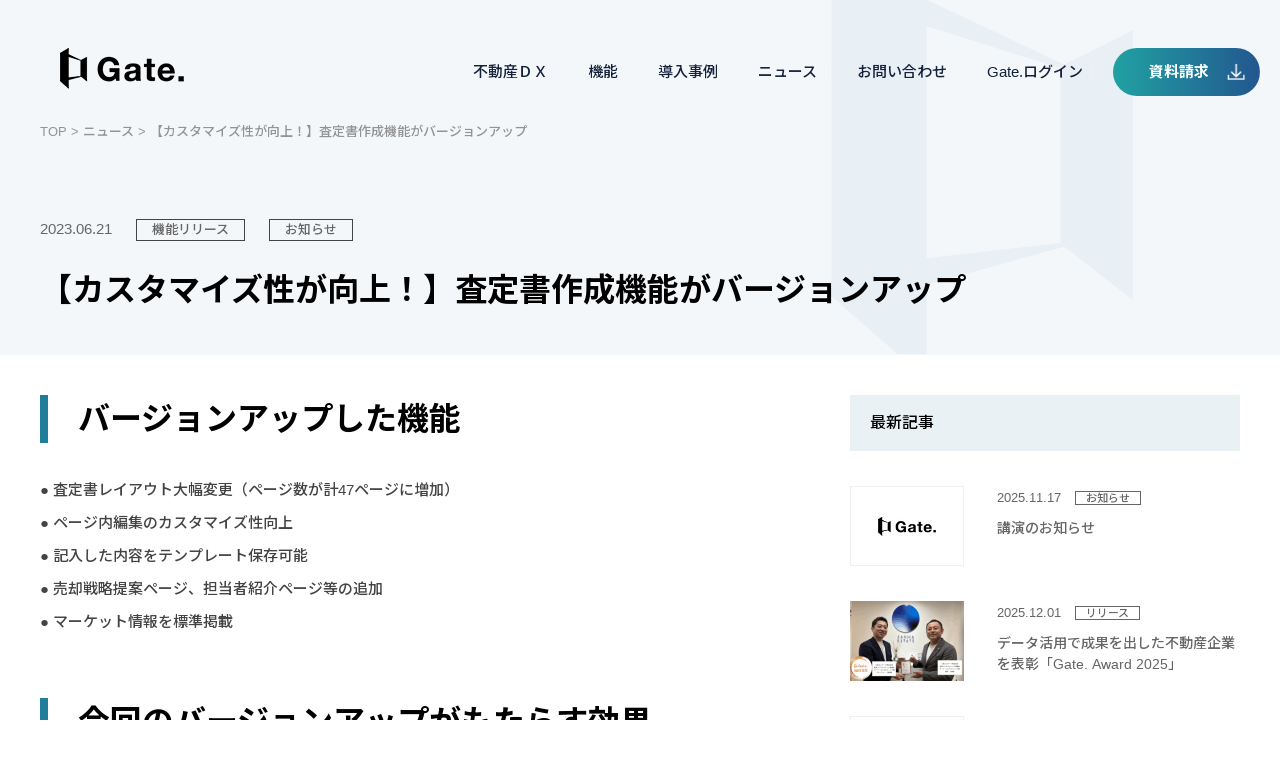

--- FILE ---
content_type: text/html; charset=UTF-8
request_url: https://ai.gate.estate/news/1193/
body_size: 9690
content:

<!DOCTYPE html>
<html lang="ja">
<head>
<meta charset="utf-8">
<meta name="viewport" content="width=device-width">

<script type="text/javascript">
    (function(c,l,a,r,i,t,y){
        c[a]=c[a]||function(){(c[a].q=c[a].q||[]).push(arguments)};
        t=l.createElement(r);t.async=1;t.src="https://www.clarity.ms/tag/"+i;
        y=l.getElementsByTagName(r)[0];y.parentNode.insertBefore(t,y);
    })(window, document, "clarity", "script", "lxuj2kdnlz");
</script>

<!-- Google Tag Manager -->
<script>(function(w,d,s,l,i){w[l]=w[l]||[];w[l].push({'gtm.start':
new Date().getTime(),event:'gtm.js'});var f=d.getElementsByTagName(s)[0],
j=d.createElement(s),dl=l!='dataLayer'?'&l='+l:'';j.async=true;j.src=
'https://www.googletagmanager.com/gtm.js?id='+i+dl;f.parentNode.insertBefore(j,f);
})(window,document,'script','dataLayer','GTM-5QZT76V');</script>
<!-- End Google Tag Manager -->
	<style>img:is([sizes="auto" i], [sizes^="auto," i]) { contain-intrinsic-size: 3000px 1500px }</style>
	
		<!-- All in One SEO 4.8.8 - aioseo.com -->
	<meta name="description" content="バージョンアップした機能 ● 査定書レイアウト大幅変更（ページ数が計47ページに増加） ● ページ内編集のカス" />
	<meta name="robots" content="max-image-preview:large" />
	<link rel="canonical" href="https://ai.gate.estate/news/1193/" />
	<meta name="generator" content="All in One SEO (AIOSEO) 4.8.8" />

		<!-- Global site tag (gtag.js) - Google Analytics -->
<script async src="https://www.googletagmanager.com/gtag/js?id=UA-49882143-2"></script>
<script>
 window.dataLayer = window.dataLayer || [];
 function gtag(){dataLayer.push(arguments);}
 gtag('js', new Date());

 gtag('config', 'UA-49882143-2');
</script>
		<meta property="og:locale" content="ja_JP" />
		<meta property="og:site_name" content="Gate. - Gate. | 不動産事業者向けAI業務システム" />
		<meta property="og:type" content="article" />
		<meta property="og:title" content="【カスタマイズ性が向上！】査定書作成機能がバージョンアップ - Gate." />
		<meta property="og:description" content="バージョンアップした機能 ● 査定書レイアウト大幅変更（ページ数が計47ページに増加） ● ページ内編集のカス" />
		<meta property="og:url" content="https://ai.gate.estate/news/1193/" />
		<meta property="og:image" content="https://ai.gate.estate/wp-content/uploads/Gate_eyeCatch.png" />
		<meta property="og:image:secure_url" content="https://ai.gate.estate/wp-content/uploads/Gate_eyeCatch.png" />
		<meta property="og:image:width" content="600" />
		<meta property="og:image:height" content="360" />
		<meta property="article:published_time" content="2023-06-21T12:33:34+00:00" />
		<meta property="article:modified_time" content="2024-12-19T05:38:45+00:00" />
		<meta name="twitter:card" content="summary_large_image" />
		<meta name="twitter:title" content="【カスタマイズ性が向上！】査定書作成機能がバージョンアップ - Gate." />
		<meta name="twitter:description" content="バージョンアップした機能 ● 査定書レイアウト大幅変更（ページ数が計47ページに増加） ● ページ内編集のカス" />
		<meta name="twitter:image" content="https://ai.gate.estate/wp-content/uploads/名称未設定のデザイン-9.png" />
		<script type="application/ld+json" class="aioseo-schema">
			{"@context":"https:\/\/schema.org","@graph":[{"@type":"BreadcrumbList","@id":"https:\/\/ai.gate.estate\/news\/1193\/#breadcrumblist","itemListElement":[{"@type":"ListItem","@id":"https:\/\/ai.gate.estate#listItem","position":1,"name":"\u30db\u30fc\u30e0","item":"https:\/\/ai.gate.estate","nextItem":{"@type":"ListItem","@id":"https:\/\/ai.gate.estate\/news\/#listItem","name":"\u304a\u77e5\u3089\u305b"}},{"@type":"ListItem","@id":"https:\/\/ai.gate.estate\/news\/#listItem","position":2,"name":"\u304a\u77e5\u3089\u305b","item":"https:\/\/ai.gate.estate\/news\/","nextItem":{"@type":"ListItem","@id":"https:\/\/ai.gate.estate\/news\/n\/feature\/#listItem","name":"\u6a5f\u80fd\u30ea\u30ea\u30fc\u30b9"},"previousItem":{"@type":"ListItem","@id":"https:\/\/ai.gate.estate#listItem","name":"\u30db\u30fc\u30e0"}},{"@type":"ListItem","@id":"https:\/\/ai.gate.estate\/news\/n\/feature\/#listItem","position":3,"name":"\u6a5f\u80fd\u30ea\u30ea\u30fc\u30b9","item":"https:\/\/ai.gate.estate\/news\/n\/feature\/","nextItem":{"@type":"ListItem","@id":"https:\/\/ai.gate.estate\/news\/1193\/#listItem","name":"\u3010\u30ab\u30b9\u30bf\u30de\u30a4\u30ba\u6027\u304c\u5411\u4e0a\uff01\u3011\u67fb\u5b9a\u66f8\u4f5c\u6210\u6a5f\u80fd\u304c\u30d0\u30fc\u30b8\u30e7\u30f3\u30a2\u30c3\u30d7"},"previousItem":{"@type":"ListItem","@id":"https:\/\/ai.gate.estate\/news\/#listItem","name":"\u304a\u77e5\u3089\u305b"}},{"@type":"ListItem","@id":"https:\/\/ai.gate.estate\/news\/1193\/#listItem","position":4,"name":"\u3010\u30ab\u30b9\u30bf\u30de\u30a4\u30ba\u6027\u304c\u5411\u4e0a\uff01\u3011\u67fb\u5b9a\u66f8\u4f5c\u6210\u6a5f\u80fd\u304c\u30d0\u30fc\u30b8\u30e7\u30f3\u30a2\u30c3\u30d7","previousItem":{"@type":"ListItem","@id":"https:\/\/ai.gate.estate\/news\/n\/feature\/#listItem","name":"\u6a5f\u80fd\u30ea\u30ea\u30fc\u30b9"}}]},{"@type":"Organization","@id":"https:\/\/ai.gate.estate\/#organization","name":"\u30ea\u30fc\u30a6\u30a7\u30a4\u30ba\u682a\u5f0f\u4f1a\u793e","description":"Gate. | \u4e0d\u52d5\u7523\u4e8b\u696d\u8005\u5411\u3051AI\u696d\u52d9\u30b7\u30b9\u30c6\u30e0","url":"https:\/\/ai.gate.estate\/","telephone":"+81367126748","logo":{"@type":"ImageObject","url":"https:\/\/ai.gate.estate\/wp-content\/uploads\/Gate_eyeCatch.png","@id":"https:\/\/ai.gate.estate\/news\/1193\/#organizationLogo","width":600,"height":360},"image":{"@id":"https:\/\/ai.gate.estate\/news\/1193\/#organizationLogo"}},{"@type":"WebPage","@id":"https:\/\/ai.gate.estate\/news\/1193\/#webpage","url":"https:\/\/ai.gate.estate\/news\/1193\/","name":"\u3010\u30ab\u30b9\u30bf\u30de\u30a4\u30ba\u6027\u304c\u5411\u4e0a\uff01\u3011\u67fb\u5b9a\u66f8\u4f5c\u6210\u6a5f\u80fd\u304c\u30d0\u30fc\u30b8\u30e7\u30f3\u30a2\u30c3\u30d7 - Gate.","description":"\u30d0\u30fc\u30b8\u30e7\u30f3\u30a2\u30c3\u30d7\u3057\u305f\u6a5f\u80fd \u25cf \u67fb\u5b9a\u66f8\u30ec\u30a4\u30a2\u30a6\u30c8\u5927\u5e45\u5909\u66f4\uff08\u30da\u30fc\u30b8\u6570\u304c\u8a0847\u30da\u30fc\u30b8\u306b\u5897\u52a0\uff09 \u25cf \u30da\u30fc\u30b8\u5185\u7de8\u96c6\u306e\u30ab\u30b9","inLanguage":"ja","isPartOf":{"@id":"https:\/\/ai.gate.estate\/#website"},"breadcrumb":{"@id":"https:\/\/ai.gate.estate\/news\/1193\/#breadcrumblist"},"datePublished":"2023-06-21T21:33:34+09:00","dateModified":"2024-12-19T14:38:45+09:00"},{"@type":"WebSite","@id":"https:\/\/ai.gate.estate\/#website","url":"https:\/\/ai.gate.estate\/","name":"Gate.","description":"Gate. | \u4e0d\u52d5\u7523\u4e8b\u696d\u8005\u5411\u3051AI\u696d\u52d9\u30b7\u30b9\u30c6\u30e0","inLanguage":"ja","publisher":{"@id":"https:\/\/ai.gate.estate\/#organization"}}]}
		</script>
		<!-- All in One SEO -->

<link rel='stylesheet' id='wp-block-library-css' href='https://ai.gate.estate/wp-includes/css/dist/block-library/style.min.css?ver=6.8.3' type='text/css' media='all' />
<style id='classic-theme-styles-inline-css' type='text/css'>
/*! This file is auto-generated */
.wp-block-button__link{color:#fff;background-color:#32373c;border-radius:9999px;box-shadow:none;text-decoration:none;padding:calc(.667em + 2px) calc(1.333em + 2px);font-size:1.125em}.wp-block-file__button{background:#32373c;color:#fff;text-decoration:none}
</style>
<style id='global-styles-inline-css' type='text/css'>
:root{--wp--preset--aspect-ratio--square: 1;--wp--preset--aspect-ratio--4-3: 4/3;--wp--preset--aspect-ratio--3-4: 3/4;--wp--preset--aspect-ratio--3-2: 3/2;--wp--preset--aspect-ratio--2-3: 2/3;--wp--preset--aspect-ratio--16-9: 16/9;--wp--preset--aspect-ratio--9-16: 9/16;--wp--preset--color--black: #000000;--wp--preset--color--cyan-bluish-gray: #abb8c3;--wp--preset--color--white: #ffffff;--wp--preset--color--pale-pink: #f78da7;--wp--preset--color--vivid-red: #cf2e2e;--wp--preset--color--luminous-vivid-orange: #ff6900;--wp--preset--color--luminous-vivid-amber: #fcb900;--wp--preset--color--light-green-cyan: #7bdcb5;--wp--preset--color--vivid-green-cyan: #00d084;--wp--preset--color--pale-cyan-blue: #8ed1fc;--wp--preset--color--vivid-cyan-blue: #0693e3;--wp--preset--color--vivid-purple: #9b51e0;--wp--preset--gradient--vivid-cyan-blue-to-vivid-purple: linear-gradient(135deg,rgba(6,147,227,1) 0%,rgb(155,81,224) 100%);--wp--preset--gradient--light-green-cyan-to-vivid-green-cyan: linear-gradient(135deg,rgb(122,220,180) 0%,rgb(0,208,130) 100%);--wp--preset--gradient--luminous-vivid-amber-to-luminous-vivid-orange: linear-gradient(135deg,rgba(252,185,0,1) 0%,rgba(255,105,0,1) 100%);--wp--preset--gradient--luminous-vivid-orange-to-vivid-red: linear-gradient(135deg,rgba(255,105,0,1) 0%,rgb(207,46,46) 100%);--wp--preset--gradient--very-light-gray-to-cyan-bluish-gray: linear-gradient(135deg,rgb(238,238,238) 0%,rgb(169,184,195) 100%);--wp--preset--gradient--cool-to-warm-spectrum: linear-gradient(135deg,rgb(74,234,220) 0%,rgb(151,120,209) 20%,rgb(207,42,186) 40%,rgb(238,44,130) 60%,rgb(251,105,98) 80%,rgb(254,248,76) 100%);--wp--preset--gradient--blush-light-purple: linear-gradient(135deg,rgb(255,206,236) 0%,rgb(152,150,240) 100%);--wp--preset--gradient--blush-bordeaux: linear-gradient(135deg,rgb(254,205,165) 0%,rgb(254,45,45) 50%,rgb(107,0,62) 100%);--wp--preset--gradient--luminous-dusk: linear-gradient(135deg,rgb(255,203,112) 0%,rgb(199,81,192) 50%,rgb(65,88,208) 100%);--wp--preset--gradient--pale-ocean: linear-gradient(135deg,rgb(255,245,203) 0%,rgb(182,227,212) 50%,rgb(51,167,181) 100%);--wp--preset--gradient--electric-grass: linear-gradient(135deg,rgb(202,248,128) 0%,rgb(113,206,126) 100%);--wp--preset--gradient--midnight: linear-gradient(135deg,rgb(2,3,129) 0%,rgb(40,116,252) 100%);--wp--preset--font-size--small: 13px;--wp--preset--font-size--medium: 20px;--wp--preset--font-size--large: 36px;--wp--preset--font-size--x-large: 42px;--wp--preset--spacing--20: 0.44rem;--wp--preset--spacing--30: 0.67rem;--wp--preset--spacing--40: 1rem;--wp--preset--spacing--50: 1.5rem;--wp--preset--spacing--60: 2.25rem;--wp--preset--spacing--70: 3.38rem;--wp--preset--spacing--80: 5.06rem;--wp--preset--shadow--natural: 6px 6px 9px rgba(0, 0, 0, 0.2);--wp--preset--shadow--deep: 12px 12px 50px rgba(0, 0, 0, 0.4);--wp--preset--shadow--sharp: 6px 6px 0px rgba(0, 0, 0, 0.2);--wp--preset--shadow--outlined: 6px 6px 0px -3px rgba(255, 255, 255, 1), 6px 6px rgba(0, 0, 0, 1);--wp--preset--shadow--crisp: 6px 6px 0px rgba(0, 0, 0, 1);}:where(.is-layout-flex){gap: 0.5em;}:where(.is-layout-grid){gap: 0.5em;}body .is-layout-flex{display: flex;}.is-layout-flex{flex-wrap: wrap;align-items: center;}.is-layout-flex > :is(*, div){margin: 0;}body .is-layout-grid{display: grid;}.is-layout-grid > :is(*, div){margin: 0;}:where(.wp-block-columns.is-layout-flex){gap: 2em;}:where(.wp-block-columns.is-layout-grid){gap: 2em;}:where(.wp-block-post-template.is-layout-flex){gap: 1.25em;}:where(.wp-block-post-template.is-layout-grid){gap: 1.25em;}.has-black-color{color: var(--wp--preset--color--black) !important;}.has-cyan-bluish-gray-color{color: var(--wp--preset--color--cyan-bluish-gray) !important;}.has-white-color{color: var(--wp--preset--color--white) !important;}.has-pale-pink-color{color: var(--wp--preset--color--pale-pink) !important;}.has-vivid-red-color{color: var(--wp--preset--color--vivid-red) !important;}.has-luminous-vivid-orange-color{color: var(--wp--preset--color--luminous-vivid-orange) !important;}.has-luminous-vivid-amber-color{color: var(--wp--preset--color--luminous-vivid-amber) !important;}.has-light-green-cyan-color{color: var(--wp--preset--color--light-green-cyan) !important;}.has-vivid-green-cyan-color{color: var(--wp--preset--color--vivid-green-cyan) !important;}.has-pale-cyan-blue-color{color: var(--wp--preset--color--pale-cyan-blue) !important;}.has-vivid-cyan-blue-color{color: var(--wp--preset--color--vivid-cyan-blue) !important;}.has-vivid-purple-color{color: var(--wp--preset--color--vivid-purple) !important;}.has-black-background-color{background-color: var(--wp--preset--color--black) !important;}.has-cyan-bluish-gray-background-color{background-color: var(--wp--preset--color--cyan-bluish-gray) !important;}.has-white-background-color{background-color: var(--wp--preset--color--white) !important;}.has-pale-pink-background-color{background-color: var(--wp--preset--color--pale-pink) !important;}.has-vivid-red-background-color{background-color: var(--wp--preset--color--vivid-red) !important;}.has-luminous-vivid-orange-background-color{background-color: var(--wp--preset--color--luminous-vivid-orange) !important;}.has-luminous-vivid-amber-background-color{background-color: var(--wp--preset--color--luminous-vivid-amber) !important;}.has-light-green-cyan-background-color{background-color: var(--wp--preset--color--light-green-cyan) !important;}.has-vivid-green-cyan-background-color{background-color: var(--wp--preset--color--vivid-green-cyan) !important;}.has-pale-cyan-blue-background-color{background-color: var(--wp--preset--color--pale-cyan-blue) !important;}.has-vivid-cyan-blue-background-color{background-color: var(--wp--preset--color--vivid-cyan-blue) !important;}.has-vivid-purple-background-color{background-color: var(--wp--preset--color--vivid-purple) !important;}.has-black-border-color{border-color: var(--wp--preset--color--black) !important;}.has-cyan-bluish-gray-border-color{border-color: var(--wp--preset--color--cyan-bluish-gray) !important;}.has-white-border-color{border-color: var(--wp--preset--color--white) !important;}.has-pale-pink-border-color{border-color: var(--wp--preset--color--pale-pink) !important;}.has-vivid-red-border-color{border-color: var(--wp--preset--color--vivid-red) !important;}.has-luminous-vivid-orange-border-color{border-color: var(--wp--preset--color--luminous-vivid-orange) !important;}.has-luminous-vivid-amber-border-color{border-color: var(--wp--preset--color--luminous-vivid-amber) !important;}.has-light-green-cyan-border-color{border-color: var(--wp--preset--color--light-green-cyan) !important;}.has-vivid-green-cyan-border-color{border-color: var(--wp--preset--color--vivid-green-cyan) !important;}.has-pale-cyan-blue-border-color{border-color: var(--wp--preset--color--pale-cyan-blue) !important;}.has-vivid-cyan-blue-border-color{border-color: var(--wp--preset--color--vivid-cyan-blue) !important;}.has-vivid-purple-border-color{border-color: var(--wp--preset--color--vivid-purple) !important;}.has-vivid-cyan-blue-to-vivid-purple-gradient-background{background: var(--wp--preset--gradient--vivid-cyan-blue-to-vivid-purple) !important;}.has-light-green-cyan-to-vivid-green-cyan-gradient-background{background: var(--wp--preset--gradient--light-green-cyan-to-vivid-green-cyan) !important;}.has-luminous-vivid-amber-to-luminous-vivid-orange-gradient-background{background: var(--wp--preset--gradient--luminous-vivid-amber-to-luminous-vivid-orange) !important;}.has-luminous-vivid-orange-to-vivid-red-gradient-background{background: var(--wp--preset--gradient--luminous-vivid-orange-to-vivid-red) !important;}.has-very-light-gray-to-cyan-bluish-gray-gradient-background{background: var(--wp--preset--gradient--very-light-gray-to-cyan-bluish-gray) !important;}.has-cool-to-warm-spectrum-gradient-background{background: var(--wp--preset--gradient--cool-to-warm-spectrum) !important;}.has-blush-light-purple-gradient-background{background: var(--wp--preset--gradient--blush-light-purple) !important;}.has-blush-bordeaux-gradient-background{background: var(--wp--preset--gradient--blush-bordeaux) !important;}.has-luminous-dusk-gradient-background{background: var(--wp--preset--gradient--luminous-dusk) !important;}.has-pale-ocean-gradient-background{background: var(--wp--preset--gradient--pale-ocean) !important;}.has-electric-grass-gradient-background{background: var(--wp--preset--gradient--electric-grass) !important;}.has-midnight-gradient-background{background: var(--wp--preset--gradient--midnight) !important;}.has-small-font-size{font-size: var(--wp--preset--font-size--small) !important;}.has-medium-font-size{font-size: var(--wp--preset--font-size--medium) !important;}.has-large-font-size{font-size: var(--wp--preset--font-size--large) !important;}.has-x-large-font-size{font-size: var(--wp--preset--font-size--x-large) !important;}
:where(.wp-block-post-template.is-layout-flex){gap: 1.25em;}:where(.wp-block-post-template.is-layout-grid){gap: 1.25em;}
:where(.wp-block-columns.is-layout-flex){gap: 2em;}:where(.wp-block-columns.is-layout-grid){gap: 2em;}
:root :where(.wp-block-pullquote){font-size: 1.5em;line-height: 1.6;}
</style>
<link rel='stylesheet' id='toc-screen-css' href='https://ai.gate.estate/wp-content/plugins/table-of-contents-plus/screen.min.css?ver=2411.1' type='text/css' media='all' />
<link rel="https://api.w.org/" href="https://ai.gate.estate/wp-json/" /><link rel="alternate" title="JSON" type="application/json" href="https://ai.gate.estate/wp-json/wp/v2/news/1193" /><link rel='shortlink' href='https://ai.gate.estate/?p=1193' />

<!-- Meta Pixel Code -->
<script type='text/javascript'>
!function(f,b,e,v,n,t,s){if(f.fbq)return;n=f.fbq=function(){n.callMethod?
n.callMethod.apply(n,arguments):n.queue.push(arguments)};if(!f._fbq)f._fbq=n;
n.push=n;n.loaded=!0;n.version='2.0';n.queue=[];t=b.createElement(e);t.async=!0;
t.src=v;s=b.getElementsByTagName(e)[0];s.parentNode.insertBefore(t,s)}(window,
document,'script','https://connect.facebook.net/en_US/fbevents.js');
</script>
<!-- End Meta Pixel Code -->
<script type='text/javascript'>var url = window.location.origin + '?ob=open-bridge';
            fbq('set', 'openbridge', '1302110554887319', url);
fbq('init', '1302110554887319', {}, {
    "agent": "wordpress-6.8.3-4.1.5"
})</script><script type='text/javascript'>
    fbq('track', 'PageView', []);
  </script>
<title>Gate. | ニュース | 【カスタマイズ性が向上！】査定書作成機能がバージョンアップ</title>
<meta name="description" content="バージョンアップした機能 ● 査定書レイアウト大幅変更（ページ数が計47ページに増加） ● ページ内編集のカスタマイズ性向上 ● 記入した内容をテンプレート保存可能 ● 売却戦略提案ページ、担当者紹介ページ等の追加 ● マーケット情報を標準掲載 今回のバージョンアップがもたらす効果 ● 載せたかったマーケット情報もこれ一つで掲載 ● これまで以上にリッチな提案書を数分で作成 ● 提案内容をシェアで">

<meta property="og:title" content="Gate. | ニュース | 【カスタマイズ性が向上！】査定書作成機能がバージョンアップ" />
<meta property="og:description" content="バージョンアップした機能 ● 査定書レイアウト大幅変更（ページ数が計47ページに増加） ● ページ内編集のカスタマイズ性向上 ● 記入した内容をテンプレート保存可能 ● 売却戦略提案ページ、担当者紹介ページ等の追加 ● マーケット情報を標準掲載 今回のバージョンアップがもたらす効果 ● 載せたかったマーケット情報もこれ一つで掲載 ● これまで以上にリッチな提案書を数分で作成 ● 提案内容をシェアで" />
<meta property="og:type" content="article"/>
<meta property="og:url" content="https://ai.gate.estate/news/1193/" />
<meta property="og:locale" content="ja_JP" />
<meta property="og:image" content="https://ai.gate.estate/images/ogp.png" />
<meta name="twitter:image" content="https://ai.gate.estate/images/ogp.png" /><!-- include shortcut icon -->
<link rel="shortcut icon" type="image/x-icon" href="/images/favicon.ico">
<link rel="apple-touch-icon" sizes="180x180" href="/images/apple-touch-icon.png">

<!-- include style sheet -->
<!-- 共通style -->
<link rel="preconnect" href="https://fonts.googleapis.com">
<link rel="preconnect" href="https://fonts.gstatic.com" crossorigin>
<link href="https://fonts.googleapis.com/css2?family=Noto+Sans+JP:wght@500;700&display=swap" rel="stylesheet">
<link rel="stylesheet" href="//cdn.jsdelivr.net/npm/xeicon@2.3.3/xeicon.min.css">
<link rel="stylesheet" type="text/css" href="//cdn.jsdelivr.net/npm/slick-carousel@1.8.1/slick/slick.css">
<link rel="stylesheet" media="all" href="/css/style.css?ver=2">
<link rel="stylesheet" media="all" href="/css/wp.css?ver=2">
<link rel="stylesheet" media="all" href="/css/editor.css?ver=2">
<script src="https://kit.fontawesome.com/cac0841f9a.js" crossorigin="anonymous"></script>

<!-- include script -->
<script type="text/javascript">var Kairos3Tracker="gate";</script><script type="text/javascript" charset="utf-8" src="//c.k3r.jp"></script>
</head>

<body class="news_detail">

<div class="wrapper">
<!-- Google Tag Manager (noscript) -->
<noscript><iframe src="https://www.googletagmanager.com/ns.html?id=GTM-5QZT76V"
height="0" width="0" style="display:none;visibility:hidden"></iframe></noscript>
<!-- End Google Tag Manager (noscript) -->
<header class="header">
	<h1 class="header_logo"><a href="/"><img src="/images/logo.png" alt="Gate."></a></h1>
	<nav>
		<ul class="header_nav">
			<li><a href="/dx/">不動産ＤＸ</a>
				<ul>
				<!--	<li><a herh="">解決できる課題<a><li>
					<li><a herh="">サービスの特長<a><li>
					<li><a herh="">ご提供サービス<a><li>
					<li><a herh="">コンサルティング事例<a><li>　-->	
				</ul>
			</li>
			<li>
				<a href="javascript:void(0);">機能</a>
				<ul>
					<li><a href="/investment-planner/">AI査定・投資シミュレーション</a></li>
					<li><a href="/market-survey/">市場分析</a></li>
				<!--	<li><a href="/office-market-survey/">オフィス市場分析</a></li> -->
					<li><a href="/smart-ai/">スマートAI査定</a></li>
				</ul>
			</li>
			<li><a href="/blog/">導入事例</a></li>
			<li><a href="/news/">ニュース</a></li>
			<li>
				<a href="javascript:void(0);">お問い合わせ</a>
				<ul>
					<li><a href="https://ai.gate.estate/inquiry_for_gate/" target="_blank">Gate.について</a></li>
					<li><a href="https://ai.gate.estate/inquiries-about-dx/" target="">不動産DXコンサルティングについて</a></li>
				</ul>
			</li>
			<li><a href="https://gate.estate/v2/login">Gate.ログイン</a></li>
			<li class="header_nav_dl"class="btn btn-small2 btn-shadow"><a href="https://ai.gate.estate/document-request/"><span>資料請求</span></a></li>

		</ul>
	</nav>
	<div class="header_btn">
		<span></span>
		<span></span>
		<span></span>
	</div>
</header>


<div class="news_bg">

<div class="sub_visual">
	<p class="breadcrumb"><a href="/">TOP</a> &gt; <a href="/news/">ニュース</a> &gt; 【カスタマイズ性が向上！】査定書作成機能がバージョンアップ</p>
	<div class="page_meta">
		<span class="page_meta_date">2023.06.21</span>
        <a class="page_meta_tag" href="https://ai.gate.estate/news/n/feature/">機能リリース</a>
        <a class="page_meta_tag" href="https://ai.gate.estate/news/n/information/">お知らせ</a>
    	</div>
	<h1 class="page_title"><span>【カスタマイズ性が向上！】査定書作成機能がバージョンアップ</span></h1>
</div>


<div class="news_wrapper">
	<div class="news_inner">
		<div class="news_main mceContentBody post-type-news ">
      <div id="toc_container" class="no_bullets"><p class="toc_title">目次</p><ul class="toc_list"><li></li><li></li><li></li><li></li><li></li></ul></div>
<h2><span id="i">バージョンアップした機能</span></h2>
<p>● 査定書レイアウト大幅変更（ページ数が計47ページに増加）<br />
● ページ内編集のカスタマイズ性向上<br />
● 記入した内容をテンプレート保存可能<br />
● 売却戦略提案ページ、担当者紹介ページ等の追加<br />
● マーケット情報を標準掲載</p>
<h2><span id="i-2">今回のバージョンアップがもたらす効果</span></h2>
<p>● 載せたかったマーケット情報もこれ一つで掲載<br />
● これまで以上にリッチな提案書を数分で作成<br />
● 提案内容をシェアできるので“成功体験”の積み上げが可能</p>
<h2><span id="i-3">リリース予定日</span></h2>
<p>2023年6月下旬</p>
<h2><span id="i-4">ご利用方法</span></h2>
<p>Gate.「AI査定機能」の結果画面内で下記の操作ができます。</p>
<p><img fetchpriority="high" decoding="async" class="alignnone wp-image-1194 size-full" src="https://ai.gate.estate/wp-content/uploads/20230621_1.png" alt="" width="602" height="331" /></p>
<h2><span id="i-5">【査定書を作成する】</span></h2>
<p>● AI 査定結果を含めた、各社オリジナルの査定書を作成できる機能です。<br />
● 貴社⽬線の賃料や価格、コメントなどを記載できる他、貴社のロゴ挿⼊・資料のカラー変更など、デザインもカスタマイズいただけます。</p>
<p><img decoding="async" class="alignnone size-full wp-image-1195" src="/wp-content/uploads/20230621_2.png" alt="" width="602" height="329" /></p>
<p>① PDF出⼒をしたいページの表⽰⾮表⽰をチェックボックスで選択できます。<br />
② 「編集する」ボタンを押下すると各ページの内容の編集や、コメントの追記ができます。<br />
③ 編集後、「PDF 出⼒」ボタンを押下するとPDF プレビューが表⽰されます。</p>
<p><img decoding="async" class="alignnone size-full wp-image-1196" src="/wp-content/uploads/20230621_3.png" alt="" width="602" height="339" /></p>
<p>① 査定書編集画⾯で記⼊した内容をテンプレートとして保存し再利⽤することができます。<br />
② チェックボックスがついている項⽬は表⽰⾮表⽰を選択できます。テキスト欄は任意の内容を設定できます。<br />
③ 編集画⾯に設定した内容を査定書画⾯に反映します。<br />
④ 記⼊した内容をテンプレートとして保存します。</p>
		</div>
		<aside class="news_side">
			<h2 class="news_side_title">最新記事</h2>

                        			<article class="news_item">
				<a href="https://ai.gate.estate/news/1759/">
					<div class="news_item_img">
                        <img src="/images/news_defaultimg.jpg" alt="">
            					</div>
					<div class="news_item_txt">
						<p class="news_item_meta">
							<span class="news_item_date">2025.11.17</span>
                            <span class="news_item_tag">お知らせ</span>
              						</p>
						<h2 class="news_item_title">講演のお知らせ</h2>
					</div>
				</a>
			</article>
      			<article class="news_item">
				<a href="https://ai.gate.estate/news/2063/">
					<div class="news_item_img">
                                    <img src="https://ai.gate.estate/wp-content/uploads/三和エステート株式会社TOP-1-200x140.png" alt="">
            					</div>
					<div class="news_item_txt">
						<p class="news_item_meta">
							<span class="news_item_date">2025.12.01</span>
                            <span class="news_item_tag">リリース</span>
              						</p>
						<h2 class="news_item_title">データ活用で成果を出した不動産企業を表彰「Gate. Award 2025」</h2>
					</div>
				</a>
			</article>
      			<article class="news_item">
				<a href="https://ai.gate.estate/news/2123/">
					<div class="news_item_img">
                        <img src="/images/news_defaultimg.jpg" alt="">
            					</div>
					<div class="news_item_txt">
						<p class="news_item_meta">
							<span class="news_item_date">2025.11.28</span>
                            <span class="news_item_tag">動画配信</span>
              						</p>
						<h2 class="news_item_title">不動産テックの学校「Gate. School」にて最新動画を公開いたしました</h2>
					</div>
				</a>
			</article>
      			<article class="news_item">
				<a href="https://ai.gate.estate/news/2127/">
					<div class="news_item_img">
                                    <img src="https://ai.gate.estate/wp-content/uploads/MOU写真②-200x140.jpg" alt="">
            					</div>
					<div class="news_item_txt">
						<p class="news_item_meta">
							<span class="news_item_date">2025.12.01</span>
                            <span class="news_item_tag">リリース</span>
              						</p>
						<h2 class="news_item_title">SBJ銀行グループとの業務提携に関する覚書締結のお知らせ</h2>
					</div>
				</a>
			</article>
      			<article class="news_item">
				<a href="https://ai.gate.estate/news/2028/">
					<div class="news_item_img">
                        <img src="/images/news_defaultimg.jpg" alt="">
            					</div>
					<div class="news_item_txt">
						<p class="news_item_meta">
							<span class="news_item_date">2025.10.27</span>
                            <span class="news_item_tag">動画配信</span>
              						</p>
						<h2 class="news_item_title">不動産テックの学校「Gate. School」にて最新動画を公開いたしました</h2>
					</div>
				</a>
			</article>
            		</aside>
	</div>
	<div class="btn_wrap">
		<a href="/news/" class="btn btn-white btn-medium2">ニュース一覧に戻る</a>
	</div>
</div>

</div>










<footer class="footer">

	<div class="footer_links">
		<!--<section class="footer_links_box">
			<h2 class="footer_links_box_title">
				<span class="footer_links_box_title_ja">無料ではじめる</span>
				<span class="footer_links_box_title_en">Free</span>
			</h2>
			<div class="footer_links_box_txt">
				<p>Gate.のほとんどの機能を月５回まで無料でご利用いただけます。</p>
			</div>
			<div class="btn_wrap">
				<a href="https://gate.estate/v2/signup" class="btn btn-demo btn-medium2"><span>無料ではじめる</span></a>
			</div>
		</section> -->
		<section class="footer_links_box">
			<h2 class="footer_links_box_title">
				<span class="footer_links_box_title_ja">資料ダウンロード</span>
				<span class="footer_links_box_title_en">Download</span>
			</h2>
			<div class="footer_links_box_txt">
				<p>Gate.を3分でご理解いただける資料です。<br>「Gate.って何？」「何ができるの?」「どんな効果が見込めるの?」など<br>はじめての方にもわかりやすくGate.についてご説明します。</p>
			</div>
			<div class="btn_wrap">
				<a href="/document-request/" class="btn btn-dl btn-medium2">資料ダウンロードはこちら</a>
			</div>
		</section>
	</div>

	<div class="footer_contact">
		<h2 class="footer_contact_title">お気軽にご相談・お問い合わせください</h2>
		<div class="footer_contact_inner">
			<section class="footer_contact_box">
				<h3 class="footer_contact_box_title">お電話での<br class="devTab">ご相談・お問い合わせ</h3>
				<div class="footer_contact_box_txt">
					<p class="footer_contact_box_txt_tel">03-6712-6748</p>
					<p class="footer_contact_box_txt_time">[ 受付時間：平日10:00〜18:00 ]</p>
				</div>
			</section>
			<section class="footer_contact_box">
				<h3 class="footer_contact_box_title">webからの<br class="devTab">お問い合わせ</h3>
				<div class="footer_contact_box_txt">
					<dl class="footer_contact_box_txt_btns">
						<dt>面談を予約する</dt>
						<dd><a href="https://gatemeeting1.youcanbook.me/?utm_source=ps&utm_medium=footer&utm_campaign=apply" target="_blank" class="btn btn-small2 btn-shadow">日程予約フォーム</a></dd>
					</dl>
					<dl class="footer_contact_box_txt_btns">
						<dt>お問い合わせ</dt>
						<dd><a href="https://ai.gate.estate/inquiry_for_gate/" target="_blank" class="btn btn-small2 btn-white">お問い合わせフォーム</a></dd>
					</dl>
				</div>
			</section>
		</div>
	</div>

	<div class="footer_foot">
		<div class="footer_foot_top">
			<div class="footer_foot_top_add">
				<a href="/"><img src="/images/footer_logo.png" alt="Gate."></a>
				<p>リーウェイズ株式会社</p>
				<p>〒106-6036<br>
				東京都港区六本木1丁目6-1 <br class="devTab">泉ガーデンタワー36階</p>
			</div>
			<div class="footer_foot_top_nav">
				<ul>	
					<li><a href="/dx/">不動産ＤＸ</a></li>
					<li>
						<a href="/investment-planner/">機能</a>
						<ul>
							<li><a href="/investment-planner/">AI査定・投資シミュレーション</a></li>
							<li><a href="/market-survey/">市場分析</a></li>
						<!--	<li><a href="/office-market-survey/">オフィス市場分析</a></li> -->
						</ul>
					</li>
				</ul>
				<ul>
					<li><a href="/blog/">導入事例</a></li>
					<li><a href="/news/">ニュース</a></li>
					<li><a href="/document-request/">資料ダウンロード</a></li>
					<!-- <li><a href="https://gate.estate/v2/signup">無料ではじめる</a></li> -->
				</ul>
				<ul>
					<li>
						<a href="https://www.leeways.co.jp/contact" target="_blank">お問い合わせ</a>
						<ul>
							<li><a href="https://www.leeways.co.jp/contact-for-company" target="_blank">法人様のお問い合わせ</a></li>
							<li><a href="https://www.leeways.co.jp/contact-for-person" target="">個人様のお問い合わせ</a></li>
						</ul>
					</li>
					<li><a href="https://gate.estate/v2/login">Gate.ログイン</a></li>
				</ul>
			</div>
			<ul class="footer_foot_top_sns">
				<li><a href="https://www.youtube.com/channel/UCk9Wn11Cs0PVhb1slgEvvVA" target="_blank"><img src="/images/icon-youtube.png" alt="Youtube"></a></li>
				<li><a href="https://twitter.com/leeways_inc" target="_blank"><img src="/images/icon-twitter.png" alt="Twitter"></a></li>
				<li><a href="https://www.facebook.com/gate.estate/" target="_blank"><img src="/images/icon-facebook.png" alt="Facebook"></a></li>
			</ul>
		</div>
		<div class="footer_foot_btm">
			<p class="footer_foot_btm_copy">© 2025 LEEWAYS Inc.</p>
			<ul class="footer_foot_btm_nav">
				<li><a href="https://www.leeways.co.jp/" target="_blank">運営会社</a></li>
				<li><a href="/terms-in-frame/">利用規約</a></li>
				<li><a href="/privacy-in-frame/">個人情報取り扱いについて</a></li>
			</ul>
		</div>
	</div>

</footer></div>
<script src="https://ajax.googleapis.com/ajax/libs/jquery/3.4.1/jquery.min.js"></script>
<script src="https://cdnjs.cloudflare.com/ajax/libs/jquery-easing/1.3/jquery.easing.min.js"></script>
<script type="text/javascript" src="//cdn.jsdelivr.net/npm/slick-carousel@1.8.1/slick/slick.min.js"></script>
<script src="/js/module.js"></script>




<script type="speculationrules">
{"prefetch":[{"source":"document","where":{"and":[{"href_matches":"\/*"},{"not":{"href_matches":["\/wp-*.php","\/wp-admin\/*","\/wp-content\/uploads\/*","\/wp-content\/*","\/wp-content\/plugins\/*","\/wp-content\/themes\/gate\/*","\/*\\?(.+)"]}},{"not":{"selector_matches":"a[rel~=\"nofollow\"]"}},{"not":{"selector_matches":".no-prefetch, .no-prefetch a"}}]},"eagerness":"conservative"}]}
</script>
    <!-- Meta Pixel Event Code -->
    <script type='text/javascript'>
        document.addEventListener( 'wpcf7mailsent', function( event ) {
        if( "fb_pxl_code" in event.detail.apiResponse){
            eval(event.detail.apiResponse.fb_pxl_code);
        }
        }, false );
    </script>
    <!-- End Meta Pixel Event Code -->
        <div id='fb-pxl-ajax-code'></div></body>
</html>

--- FILE ---
content_type: text/css
request_url: https://ai.gate.estate/css/style.css?ver=2
body_size: 21088
content:
@charset "UTF-8";
/*! destyle.css v3.0.0 | MIT License | https://github.com/nicolas-cusan/destyle.min.css */
*, ::before, ::after {
  box-sizing: border-box;
  border-style: solid;
  border-width: 0;
}

html {
  line-height: 1.15;
  -webkit-text-size-adjust: 100%;
  -webkit-tap-highlight-color: transparent;
}

body {
  margin: 0;
}

main {
  display: block;
}

p, table, blockquote, address, pre, iframe, form, figure, dl {
  margin: 0;
}

h1, h2, h3, h4, h5, h6 {
  font-size: inherit;
  font-weight: inherit;
  margin: 0;
}

ul, ol {
  margin: 0;
  padding: 0;
  list-style: none;
}

dt {
  font-weight: 700;
}

dd {
  margin-left: 0;
}

hr {
  box-sizing: content-box;
  height: 0;
  overflow: visible;
  border-top-width: 1px;
  margin: 0;
  clear: both;
  color: inherit;
}

pre {
  font-family: monospace, monospace;
  font-size: inherit;
}

address {
  font-style: inherit;
}

a {
  background-color: transparent;
  text-decoration: none;
  color: inherit;
}

abbr[title] {
  text-decoration: underline dotted;
}

b, strong {
  font-weight: bolder;
}

code, kbd, samp {
  font-family: monospace, monospace;
  font-size: inherit;
}

small {
  font-size: 80%;
}

sub, sup {
  font-size: 75%;
  line-height: 0;
  position: relative;
  vertical-align: baseline;
}

sub {
  bottom: -0.25em;
}

sup {
  top: -0.5em;
}

svg, img, embed, object, iframe {
  vertical-align: bottom;
}

button, input, optgroup, select, textarea {
  -webkit-appearance: none;
  appearance: none;
  vertical-align: middle;
  color: inherit;
  font: inherit;
  background: transparent;
  padding: 0;
  margin: 0;
  border-radius: 0;
  text-align: inherit;
  text-transform: inherit;
}

[type=checkbox] {
  -webkit-appearance: checkbox;
  appearance: checkbox;
}

[type=radio] {
  -webkit-appearance: radio;
  appearance: radio;
}

button, [type=button], [type=reset], [type=submit] {
  cursor: pointer;
}

button:disabled, [type=button]:disabled, [type=reset]:disabled, [type=submit]:disabled {
  cursor: default;
}

:-moz-focusring {
  outline: auto;
}

select:disabled {
  opacity: inherit;
}

option {
  padding: 0;
}

fieldset {
  margin: 0;
  padding: 0;
  min-width: 0;
}

legend {
  padding: 0;
}

progress {
  vertical-align: baseline;
}

textarea {
  overflow: auto;
}

[type=number]::-webkit-inner-spin-button, [type=number]::-webkit-outer-spin-button {
  height: auto;
}

[type=search] {
  outline-offset: -2px;
}

[type=search]::-webkit-search-decoration {
  -webkit-appearance: none;
}

::-webkit-file-upload-button {
  -webkit-appearance: button;
  font: inherit;
}

label[for] {
  cursor: pointer;
}

details {
  display: block;
}

summary {
  display: list-item;
}

[contenteditable]:focus {
  outline: auto;
}

table {
  border-color: inherit;
}

caption {
  text-align: left;
}

td, th {
  vertical-align: top;
  padding: 0;
}

th {
  text-align: left;
  font-weight: 700;
}

/*****mixin*****/
@media screen and (max-width: 1240px) {
  .devPC {
    display: none !important;
  }
}

.devTab {
  display: none !important;
}
@media screen and (max-width: 1240px) {
  .devTab {
    display: block !important;
  }
}

.devSP {
  display: none !important;
}
@media screen and (max-width: 767px) {
  .devSP {
    display: block !important;
  }
}

/* base
----------------------------------------------------*/
html {
  font-size: 62.5%;
}

body {
  background: #fff;
  font-size: 15px;
  font-size: 1.5rem;
  line-height: 1.5;
  font-family: "Helvetica", "Noto Sans JP", sans-serif;
  -webkit-font-smoothing: antialiased;
  color: #000;
}

a {
  color: #15223c;
  outline: none;
}
a[href^="tel:"] {
  pointer-events: none;
}
@media screen and (max-width: 767px) {
  a[href^="tel:"] {
    pointer-events: auto;
  }
}

img {
  vertical-align: top;
  max-width: 100%;
  height: auto;
  outline: none;
}

input, button {
  outline: none;
}

@media screen and (max-width: 767px) {
  .nosp {
    display: none;
  }
}

/* common
----------------------------------------------------*/
.btn {
  position: relative;
  display: inline-block;
  width: 147px;
  padding-right: 25px;
  box-sizing: border-box;
  border-radius: 50px;
  background: linear-gradient(90deg, #21a1a3 0%, #22578f 100%);
  font-weight: 700;
  text-align: center;
  color: #fff;
  transition: 0.4s ease;
}
.btn span {
  position: relative;
  z-index: 2;
}
.btn:hover {
  opacity: 0.7;
}
.btn_wrap {
  text-align: center;
}
.btn-dl:after {
  position: absolute;
  display: block;
  right: 30px;
  top: 27px;
  content: "";
  width: 21px;
  height: 21px;
  background: url(../images/icon-dl.png) no-repeat center center;
  background-size: contain;
}
@media screen and (max-width: 767px) {
  .btn-dl:after {
    top: 50%;
    margin-top: -10px;
  }
}
.btn-demo {
  position: relative;
  color: #165775;
}
.btn-demo span {
  position: relative;
  z-index: 2;
}
.btn-demo:before {
  position: absolute;
  display: block;
  left: 1px;
  top: 1px;
  content: "";
  width: calc(100% - 2px);
  height: calc(100% - 2px);
  border-radius: 100px;
  background: #fff;
}
.btn-demo:after {
  position: absolute;
  display: block;
  right: 23px;
  top: 21px;
  content: "";
  width: 21px;
  height: 21px;
  background: url(../images/icon-demo.png) no-repeat center center;
  background-size: contain;
}
@media screen and (max-width: 767px) {
  .btn-demo:after {
    top: 50%;
    margin-top: -10px;
  }
}
.btn-large {
  width: 368px;
  height: 76px;
  line-height: 76px;
  font-size: 18px;
  font-weight: 700;
}
@media screen and (max-width: 767px) {
  .btn-large {
    width: 100%;
    height: 60px;
    line-height: 60px;
  }
}
.btn-shadow {
  box-shadow: 0px 5px 20px 0px rgba(0, 0, 0, 0.2);
}
.btn-shadow2 {
  box-shadow: 0px 2px 3px 0px rgba(0, 0, 0, 0.07), 0px 5px 20px 0px rgba(0, 0, 0, 0.05);
}
.btn-white {
  padding-right: 0;
  border: 1px solid #dadada;
  background: #fff;
  box-shadow: 0px 2px 3px 0px rgba(0, 0, 0, 0.07), 0px 5px 20px 0px rgba(0, 0, 0, 0.05);
  color: #666;
}
.btn-medium {
  width: 325px;
  line-height: 56px;
  font-size: 17px;
  font-size: 1.7rem;
}
@media screen and (max-width: 767px) {
  .btn-medium {
    width: 100%;
    height: 40px;
    line-height: 40px;
  }
}
.btn-medium2 {
  width: 303px;
  line-height: 62px;
  font-size: 15px;
  font-size: 1.5rem;
}
@media screen and (max-width: 767px) {
  .btn-medium2 {
    width: 100%;
    height: 40px;
    line-height: 40px;
  }
}
.btn-medium2.btn-dl:after {
  right: 25px;
  top: 21px;
  width: 17px;
  height: 17px;
}
.btn-small {
  width: 240px;
  line-height: 52px;
}
@media screen and (max-width: 1240px) {
  .btn-small {
    max-width: 100%;
  }
}
@media screen and (max-width: 767px) {
  .btn-small {
    height: 40px;
    line-height: 40px;
  }
}
.btn-small.btn-dl:after {
  right: 20px;
  top: 16px;
  width: 16px;
  height: 16px;
}
@media screen and (max-width: 767px) {
  .btn-small.btn-dl:after {
    top: 50%;
    margin-top: -8px;
  }
}
.btn-small2 {
  width: 220px;
  padding-right: 0;
  line-height: 52px;
  box-shadow: 0px 2px 3px 0px rgba(0, 0, 0, 0.07), 0px 5px 20px 0px rgba(0, 0, 0, 0.05);
}
@media screen and (max-width: 767px) {
  .btn-small2 {
    width: 100%;
    height: 40px;
    line-height: 40px;
  }
}
.btn-small3 {
  width: 240px;
  padding-right: 0;
  line-height: 52px;
  box-shadow: 0px 2px 3px 0px rgba(0, 0, 0, 0.07), 0px 5px 20px 0px rgba(0, 0, 0, 0.05);
  font-size: 15px;
  font-size: 1.5rem;
}
@media screen and (max-width: 767px) {
  .btn-small3 {
    width: 100%;
    height: 40px;
    line-height: 40px;
  }
}
.btn-xsmall {
  width: 130px;
  line-height: 40px;
  box-shadow: none;
  font-size: 13px;
  font-size: 1.3rem;
  font-weight: 500;
}
@media screen and (max-width: 767px) {
  .btn-xsmall {
    width: 100%;
    height: 40px;
    line-height: 40px;
  }
}
.btn-noicon {
  padding-right: 0;
}
.btn-noicon:after {
  display: none;
}

/* header
----------------------------------------------------*/
.header {
  position: relative;
  z-index: 3;
  width: 1240px;
  margin: 0 auto;
  height: 100px;
}
@media screen and (max-width: 1360px) {
  .header {
    width: auto;
    margin-left: 20px;
    margin-right: 20px;
  }
}
@media screen and (max-width: 1240px) {
  .header {
    margin-left: 15px;
    margin-right: 15px;
  }
}
@media screen and (max-width: 1240px) {
  .header {
    height: 75px;
  }
}
.header_logo {
  position: absolute;
  display: block;
  left: 0;
  top: 48px;
  z-index: 2;
}
@media screen and (max-width: 1360px) {
  .header_logo {
    left: 40px;
  }
}
@media screen and (max-width: 1240px) {
  .header_logo {
    top: 20px;
    left: 0;
  }
}
.header_btn {
  display: none;
}
@media screen and (max-width: 1240px) {
  .header_btn {
    position: absolute;
    display: block;
    right: 0;
    top: 15px;
    z-index: 100;
    width: 48px;
    height: 48px;
    background: linear-gradient(90deg, #21a1a3 0%, #22578f 100%);
    box-sizing: border-box;
    line-height: 1;
    text-align: center;
    cursor: pointer;
  }
  .header_btn span {
    display: inline-block;
    transition: all 0.4s;
    box-sizing: border-box;
  }
  .header_btn span {
    position: absolute;
    left: 12px;
    width: 25px;
    height: 2px;
    background-color: #fff;
  }
  .header_btn span:nth-of-type(1) {
    top: 18px;
    animation: menu-bar01 0.75s forwards;
  }
  .header_btn span:nth-of-type(2) {
    top: 24px;
    transition: all 0.25s 0.25s;
    opacity: 1;
  }
  .header_btn span:nth-of-type(3) {
    top: 30px;
    animation: menu-bar02 0.75s forwards;
  }
}
@media screen and (max-width: 767px) {
  .header_btn {
    top: 15px;
    right: 0;
  }
}
.header_nav {
  padding: 48px 0 0 0;
  line-height: 41px;
  text-align: right;
  font-size: 0;
}
@media screen and (max-width: 1240px) {
  .header_nav {
    position: fixed;
    top: 0;
    left: 0;
    z-index: 100;
    width: 100%;
    height: 100vh;
    padding: 15vh 0;
    background: rgba(255, 255, 255, 0.9);
    overflow: auto;
    text-align: center;
    opacity: 0;
    visibility: hidden;
    transition: 0.4s ease;
  }
}
.header_nav > li {
  position: relative;
  display: inline-block;
  margin-left: 30px;
  font-size: 15px;
  font-size: 1.5rem;
}

@media screen and (max-width: 1360px) {
  .header_nav > li {
    margin-left: 20px;
  }
}

@media screen and (max-width: 1240px) {
  .header_nav > li {
    display: block;
    margin: 20px 0 0 0;
    text-align: center;
  }
}
.header_nav > li a {
  display: block;
  padding: 0 10px;
  text-decoration: none;
  transition: 0.4s ease;
}
.header_nav > li a:hover {
  opacity: 0.7;
}
@media screen and (max-width: 1240px) {
  .header_nav > li a {
    display: inline-block;
  }
  .header_nav > li a[href="javascript:void(0);"]:after {
    display: inline-block;
    content: "";
    width: 10px;
    height: 10px;
    box-sizing: border-box;
    border-bottom: 2px solid #000;
    border-right: 2px solid #000;
    transform: rotate(45deg);
    margin: 0 0 0 10px;
    vertical-align: 2px;
  }
}
.header_nav > li:after {
  content: "";
  position: absolute;
  right: 0;
  top: 10px;
  height: calc(100% - 20px);
  border-left: 1px solid rgba(255, 255, 255, 0.1);
}
@media screen and (max-width: 1240px) {
  .header_nav > li.header_nav_demo, .header_nav > li.header_nav_dl {
    display: inline-block;
    margin: 50px 0 0 0;
  }
}
.header_nav > li.header_nav_demo a, .header_nav > li.header_nav_dl a {
  position: relative;
  width: 147px;
  height: 48px;
  padding-right: 25px;
  box-sizing: border-box;
  border-radius: 24px;
  background: linear-gradient(90deg, #21a1a3 0%, #22578f 100%);
  font-weight: 700;
  text-align: center;
}
.header_nav > li.header_nav_demo a span, .header_nav > li.header_nav_dl a span {
  position: relative;
  z-index: 2;
}
.header_nav > li.header_nav_demo a:after, .header_nav > li.header_nav_dl a:after {
  position: absolute;
  display: block;
  right: 15px;
  top: 14px;
  content: "";
  width: 18px;
  height: 18px;
  background-position: center center;
  background-repeat: no-repeat;
  background-size: contain;
}
.header_nav > li.header_nav_demo a {
  padding: 1px 26px 1px 1px;
  line-height: 46px;
  color: #217e9a;
}
.header_nav > li.header_nav_demo a:before {
  position: absolute;
  display: block;
  left: 1px;
  top: 1px;
  content: "";
  width: calc(100% - 2px);
  height: 46px;
  border-radius: 23px;
  background: #fff;
}
.header_nav > li.header_nav_demo a:after {
  background-image: url(../images/icon-demo.png);
}
.header_nav > li.header_nav_dl {
  margin-left: 20px;
}
.header_nav > li.header_nav_dl a {
  line-height: 48px;
  color: #fff;
}
.header_nav > li.header_nav_dl a:after {
  background-image: url(../images/icon-dl.png);
}
.header_nav > li ul {
  position: absolute;
  display: block;
  left: 0;
  top: 41px;
  background: rgba(255, 255, 255, 0.8);
  opacity: 0;
  visibility: hidden;
  transition: 0.4s ease;
}
@media screen and (max-width: 1240px) {
  .header_nav > li ul {
    position: static;
    max-width: 300px;
    margin: 0 auto;
    background: none;
    line-height: 0;
  }
}
.header_nav > li ul.dropdown {
  visibility: visible;
  opacity: 1;
}
@media screen and (max-width: 1240px) {
  .header_nav > li ul.dropdown {
    line-height: 3;
    opacity: 1;
    visibility: visible;
  }
}
.header_nav > li ul li {
  border-bottom: 1px solid rgba(238, 238, 238, 0.8);
}
@media screen and (max-width: 1240px) {
  .header_nav > li ul li {
    border: none;
    text-align: center;
  }
}
.header_nav > li ul li a {
  display: block;
  white-space: nowrap;
  text-align: left;
  font-weight: normal;
}
@media screen and (max-width: 1240px) {
  .header_nav > li ul li a {
    display: inline;
  }
}

.menu-open .header_btn {
  position: fixed;
  right: 15px;
}
.menu-open .header_btn span:nth-of-type(1) {
  animation: active-menu-bar01 0.75s forwards;
}
.menu-open .header_btn span:nth-of-type(2) {
  opacity: 0;
}
.menu-open .header_btn span:nth-of-type(3) {
  animation: active-menu-bar03 0.75s forwards;
}

.menu-open .header_nav {
  opacity: 1;
  visibility: visible;
}

@keyframes menu-bar01 {
  0% {
    transform: translateY(6px) rotate(45deg);
  }
  50% {
    transform: translateY(6px) rotate(0);
  }
  100% {
    transform: translateY(0) rotate(0);
  }
}
@keyframes menu-bar02 {
  0% {
    transform: translateY(-6px) rotate(-45deg);
  }
  50% {
    transform: translateY(-6px) rotate(0);
  }
  100% {
    transform: translateY(0) rotate(0);
  }
}
@keyframes active-menu-bar01 {
  0% {
    transform: translateY(0) rotate(0);
  }
  50% {
    transform: translateY(6px) rotate(0);
  }
  100% {
    transform: translateY(6px) rotate(45deg);
  }
}
@keyframes active-menu-bar03 {
  0% {
    transform: translateY(0) rotate(0);
  }
  50% {
    transform: translateY(-6px) rotate(0);
  }
  100% {
    transform: translateY(-6px) rotate(-45deg);
  }
}
/* visual
----------------------------------------------------*/
.visual {
  position: relative;
  z-index: 1;
  height: 840px;
  margin: -100px 0 0 0;
  padding: 212px 0 0 0;
  overflow: hidden;
  background: url(../images/visual_bg.jpg) no-repeat center bottom;
  background-size: cover;
}
@media screen and (max-width: 1240px) {
  .visual {
    height: auto;
    margin: -75px 0 0 0;
    padding: calc(8vh + 75px) 0 8vh;
  }
  .visual .btn {
    display: block;
    margin: 0 auto;
  }
}
@media screen and (max-width: 767px) {
  .visual {
    padding: calc(6vh + 75px) 0 8vh;
  }
  .visual .btn {
    z-index: 2;
  }
}
.visual_lead {
  width: 1240px;
  margin: 0 auto;
  margin-bottom: 60px;
}
@media screen and (max-width: 1360px) {
  .visual_lead {
    width: auto;
    margin-left: 40px;
    margin-right: 40px;
  }
}
@media screen and (max-width: 1240px) {
  .visual_lead {
    margin-left: 15px;
    margin-right: 15px;
  }
}
@media screen and (max-width: 1360px) {
  .visual_lead {
    padding: 0 40px;
  }
}
@media screen and (max-width: 1240px) {
  .visual_lead {
    margin-bottom: 5vh;
    padding: 0;
    text-align: center;
  }
}
.visual_lead img {
  width: auto;
}
@media screen and (max-width: 1240px) {
  .visual_lead img {
    width: 75%;
  }
}
@media screen and (max-width: 767px) {
  .visual_lead img {
    width: 100%;
  }
}
.visual_inner {
  position: relative;
  width: 1240px;
  margin: 0 auto;
}
@media screen and (max-width: 1360px) {
  .visual_inner {
    width: auto;
    margin-left: 40px;
    margin-right: 40px;
  }
}
@media screen and (max-width: 1240px) {
  .visual_inner {
    margin-left: 15px;
    margin-right: 15px;
  }
}
@media screen and (max-width: 1360px) {
  .visual_inner {
    padding: 0 40px;
  }
}
@media screen and (max-width: 1240px) {
  .visual_inner {
    padding: 0;
  }
}
.visual_inner:after {
  position: absolute;
  display: block;
  right: -156px;
  top: 0;
  content: "";
  width: 756px;
  height: 445px;
  background: url(../images/visual.png) no-repeat;
}
@media screen and (max-width: 1360px) {
  .visual_inner:after {
    right: -100px;
    width: 600px;
    background-position: left bottom;
    background-size: contain;
  }
}
@media screen and (max-width: 1240px) {
  .visual_inner:after {
    right: -156px;
    width: 50%;
    height: 0;
    padding: 60% 0 0 0;
    background-position: left top;
  }
}
@media screen and (max-width: 767px) {
  .visual_inner:after {
    width: 140px;
    right: -50px;
    top: auto;
    bottom: 55px;
    padding-top: 80px;
  }
}
.visual_no1 {
  display: flex;
  width: 600px;
  justify-content: space-between;
}
@media screen and (max-width: 1240px) {
  .visual_no1 {
    width: auto;
    max-width: 75%;
  }
}
@media screen and (max-width: 767px) {
  .visual_no1 {
    max-width: initial;
  }
}
.visual_no1 li {
  text-align: center;
  font-size: 14px;
  font-size: 1.4rem;
  line-height: 1.4;
}
@media screen and (max-width: 1240px) {
  .visual_no1 li {
    width: 33%;
  }
  .visual_no1 li img {
    width: 120px;
  }
}
@media screen and (max-width: 767px) {
  .visual_no1 li {
    display: flex;
    flex-direction: column;
    justify-content: flex-end;
    width: 30%;
    font-size: 11px;
    font-size: 1.1rem;
  }
}
.visual_no1 li span {
  position: relative;
  display: block;
  padding: 0 0 35px 0;
}
.visual_no1 li span:after {
  position: absolute;
  display: block;
  left: 50%;
  bottom: 12px;
  content: "";
  height: 16px;
  border-right: 1px solid #000;
}
.visual_sub {
  margin: 15px 0 50px;
  padding: 0 0 0 0.6em;
  font-size: 11px;
  font-size: 1.1rem;
  line-height: 1.3;
  text-indent: -0.6em;
}
@media screen and (max-width: 1240px) {
  .visual_sub {
    width: 75%;
    margin: 3vh 0;
  }
}

/* index
----------------------------------------------------*/
.index_bg {
  padding: 0 0 95px;
  background: #f4f7fa;
}
@media screen and (max-width: 767px) {
  .index_bg {
    padding-bottom: 60px;
  }
}
.index_news {
  width: 920px;
  margin: 120px auto 0;
}
@media screen and (max-width: 1240px) {
  .index_news {
    width: auto;
    margin-left: 15px;
    margin-right: 15px;
  }
}
@media screen and (max-width: 767px) {
  .index_news {
    margin-top: 60px;
  }
}
.index_news_title {
  margin: 0 0 50px 0;
  font-size: 34px;
  font-size: 3.4rem;
  font-weight: 700;
  line-height: 1;
  text-align: center;
}
@media screen and (max-width: 767px) {
  .index_news_title {
    margin: 0 0 20px 0;
    font-size: 24px;
    font-size: 2.4rem;
  }
}
.index_news_item a {
  display: flex;
  justify-content: flex-start;
  align-items: flex-start;
  padding: 17px 17px 17px 0;
  transition: 0.4s ease;
}
.index_news_item a:hover {
  opacity: 0.7;
}
@media screen and (max-width: 767px) {
  .index_news_item a {
    display: block;
  }
}
.index_news_item_tag {
  padding: 10px 15px;
  border: 1px solid #000;
  line-height: 1;
  font-size: 14px;
  font-size: 1.4rem;
  white-space: nowrap;
}
@media screen and (max-width: 767px) {
  .index_news_item_tag {
    padding: 5px 10px;
    font-size: 12px;
    font-size: 1.2rem;
  }
}
.index_news_item_date {
  margin: 0 20px 0 30px;
  padding: 11px 0 0 0;
  font-size: 15px;
  font-size: 1.5rem;
  line-height: 1;
}
@media screen and (max-width: 767px) {
  .index_news_item_date {
    margin: 0 0 0 20px;
    padding: 0;
    line-height: 24px;
  }
}
.index_news_item_title {
  flex-grow: 3;
  display: block;
  padding-top: 4px;
  font-size: 15px;
  font-size: 1.5rem;
  line-height: 2;
}
@media screen and (max-width: 767px) {
  .index_news_item_title {
    margin-top: 10px;
    line-height: 1.7;
  }
}
.index_news .btn_wrap {
  margin-top: 50px;
}
.index_ticker {
  position: relative;
  z-index: 2;
  width: 1240px;
  margin: 0 auto;
  display: flex;
  margin-top: -20px;
  margin-bottom: 80px;
  background: #fff;
  box-shadow: 0px 0px 5px 0px rgba(0, 0, 0, 0.07), 0px 10px 40px 0px rgba(0, 0, 0, 0.03);
}
@media screen and (max-width: 1360px) {
  .index_ticker {
    width: auto;
    margin-left: 40px;
    margin-right: 40px;
  }
}
@media screen and (max-width: 1240px) {
  .index_ticker {
    margin-left: 15px;
    margin-right: 15px;
  }
}
@media screen and (max-width: 767px) {
  .index_ticker {
    margin-bottom: 60px;
  }
}
.index_ticker_title {
  width: 110px;
  padding: 23px 0;
  margin-right: 25px;
  border-top: 3px solid #000;
  text-align: center;
  font-size: 15px;
  font-size: 1.5rem;
  font-weight: 700;
}
@media screen and (max-width: 767px) {
  .index_ticker_title {
    padding-left: 10px;
    padding-right: 10px;
  }
}
.index_com_title {
  margin: 0 0 30px 0;
  font-size: 34px;
  font-size: 3.4rem;
  font-weight: 700;
  line-height: 1;
  text-align: center;
}
@media screen and (max-width: 767px) {
  .index_com_title {
    margin: 0 0 20px 0;
    font-size: 24px;
    font-size: 2.4rem;
  }
}
.index_com_lead {
  margin: 0 0 40px 0;
  text-align: center;
  font-size: 17px;
  font-size: 1.7rem;
  line-height: 1;
  color: #666;
}
@media screen and (max-width: 767px) {
  .index_com_lead {
    margin: 0 15px 40px;
    font-size: 15px;
    font-size: 1.5rem;
    line-height: 1.7;
  }
}
.index_com_slider {
  position: relative;
  width: 1240px;
  margin: 0 auto;
  margin-bottom: 100px;
}
@media screen and (max-width: 1360px) {
  .index_com_slider {
    width: auto;
    margin-left: 40px;
    margin-right: 40px;
  }
}
@media screen and (max-width: 1240px) {
  .index_com_slider {
    margin-left: 15px;
    margin-right: 15px;
  }
}
@media screen and (max-width: 767px) {
  .index_com_slider {
    margin-bottom: 60px;
  }
}
.index_com_slider_item_inner {
  display: flex;
  flex-wrap: wrap;
  justify-content: space-between;
}
.index_com_slider_item_inner img {
  max-width: 19%;
  margin: 0 0 1.2% 0;
}
@media screen and (max-width: 767px) {
  .index_com_slider_item_inner img {
    max-width: 32.5%;
  }
}
.index_com_slider_item_inner div {
  width: 19%;
}
@media screen and (max-width: 767px) {
  .index_com_slider_item_inner div {
    width: 32.5%;
  }
}
.index_com .slick-arrow {
  position: absolute;
  top: 50%;
  z-index: 2;
  width: 52px;
  height: 52px;
  margin-top: -33px;
  border-radius: 26px;
  background: rgba(9, 30, 71, 0.4);
  overflow: hidden;
  text-indent: 52px;
  transition: 0.4s ease;
}
.index_com .slick-arrow:hover {
  opacity: 0.7;
}
@media screen and (max-width: 767px) {
  .index_com .slick-arrow {
    width: 44px;
    height: 44px;
    margin-top: -26px;
  }
}
.index_com .slick-arrow:after {
  position: absolute;
  display: block;
  left: 50%;
  top: 50%;
  margin-top: -7px;
  content: "";
  width: 14px;
  height: 14px;
  box-sizing: border-box;
  border-top: 2px solid #fff;
  border-right: 2px solid #fff;
}
.index_com .slick-arrow.slick-prev {
  left: -42px;
}
@media screen and (max-width: 1360px) {
  .index_com .slick-arrow.slick-prev {
    left: 35px;
  }
}
@media screen and (max-width: 1240px) {
  .index_com .slick-arrow.slick-prev {
    left: -5px;
  }
}
@media screen and (max-width: 767px) {
  .index_com .slick-arrow.slick-prev {
    left: -10px;
  }
}
.index_com .slick-arrow.slick-prev:after {
  transform: rotate(-135deg);
  margin-left: -5px;
}
.index_com .slick-arrow.slick-next {
  right: -42px;
}
@media screen and (max-width: 1360px) {
  .index_com .slick-arrow.slick-next {
    right: 35px;
  }
}
@media screen and (max-width: 1240px) {
  .index_com .slick-arrow.slick-next {
    right: -5px;
  }
}
@media screen and (max-width: 767px) {
  .index_com .slick-arrow.slick-next {
    right: -10px;
  }
}
.index_com .slick-arrow.slick-next:after {
  transform: rotate(45deg);
  margin-left: -9px;
}
.index_needs {
  min-height: 600px;
  padding: 55px 0 0 0;
  box-sizing: border-box;
  background: url(../images/needs.jpg) no-repeat right top;
}
@media screen and (max-width: 1240px) {
  .index_needs {
    min-height: initial;
    padding-bottom: 100px;
    background-position: 200% 0;
  }
}
@media screen and (max-width: 767px) {
  .index_needs {
    position: relative;
    padding-bottom: 20px;
    background-position: 0 0;
  }
  .index_needs:before {
    position: absolute;
    display: block;
    left: 0;
    top: 0;
    content: "";
    width: 100%;
    height: 100%;
    background: rgba(244, 247, 250, 0.8);
  }
  .index_needs * {
    position: relative;
    z-index: 2;
  }
}
.index_needs_title {
  width: 1240px;
  margin: 0 auto;
  margin-bottom: 55px;
  font-size: 34px;
  font-size: 3.4rem;
  font-weight: 700;
  line-height: 1;
}
@media screen and (max-width: 1360px) {
  .index_needs_title {
    width: auto;
    margin-left: 40px;
    margin-right: 40px;
  }
}
@media screen and (max-width: 1240px) {
  .index_needs_title {
    margin-left: 15px;
    margin-right: 15px;
  }
}
@media screen and (max-width: 767px) {
  .index_needs_title {
    margin: 0 0 40px 0;
    font-size: 24px;
    font-size: 2.4rem;
    text-align: center;
  }
}
.index_needs_inner {
  width: 1240px;
  margin: 0 auto;
  display: flex;
  align-items: center;
}
@media screen and (max-width: 1360px) {
  .index_needs_inner {
    width: auto;
    margin-left: 40px;
    margin-right: 40px;
  }
}
@media screen and (max-width: 1240px) {
  .index_needs_inner {
    margin-left: 15px;
    margin-right: 15px;
  }
}
@media screen and (max-width: 767px) {
  .index_needs_inner {
    display: block;
  }
}
.index_needs_question {
  margin-right: 120px;
}
@media screen and (max-width: 1240px) {
  .index_needs_question {
    margin-right: 30px;
  }
}
@media screen and (max-width: 767px) {
  .index_needs_question {
    margin-right: 0;
  }
}
.index_needs_question_title {
  width: 125px;
  margin: 0 0 25px 0;
  padding: 0 0 12px 0;
  border-bottom: 1px solid #939393;
  font-size: 20px;
  font-size: 2rem;
  font-weight: 700;
  color: #939393;
  line-height: 1;
}
@media screen and (max-width: 767px) {
  .index_needs_question_title {
    margin-left: auto;
    margin-right: auto;
    text-align: center;
  }
}
.index_needs_question_lead {
  margin-left: 35px;
  margin-bottom: 40px;
  font-size: 25px;
  font-size: 2.5rem;
  font-weight: 700;
  line-height: 2;
}
@media screen and (max-width: 1240px) {
  .index_needs_question_lead {
    margin-left: 0;
    font-size: 20px;
    font-size: 2rem;
  }
}
@media screen and (max-width: 767px) {
  .index_needs_question_lead {
    margin-bottom: 20px;
    font-size: 18px;
    font-size: 1.8rem;
  }
  .index_needs_question_lead br {
    display: none;
  }
}
.index_needs_question_sub {
  margin-left: 35px;
  font-size: 11px;
  font-size: 1.1rem;
  color: #666;
  line-height: 1;
}
@media screen and (max-width: 1240px) {
  .index_needs_question_sub {
    margin-left: 0;
  }
}
.index_needs_answer {
  width: 294px;
  height: 294px;
  display: flex;
  align-items: center;
  justify-content: center;
  flex-direction: column;
  background: url(../images/71.png) 0 0 no-repeat;
  text-align: center;
}
@media screen and (max-width: 767px) {
  .index_needs_answer {
    margin: 30px auto 0;
  }
}
.index_needs_answer_title {
  font-size: 29px;
  font-size: 2.9rem;
  font-weight: 700;
  line-height: 1;
}
.index_needs_answer_lead {
  font-size: 97px;
  font-size: 9.7rem;
  font-weight: 700;
  line-height: 1;
}
.index_needs_answer_lead small {
  font-size: 39px;
  font-size: 3.9rem;
}
.index_needs_answer_sub {
  font-size: 13px;
  font-size: 1.3rem;
  line-height: 1.4;
}
.index_about {
  position: relative;
  z-index: 2;
  width: 1240px;
  margin: 0 auto;
  margin-top: -70px;
  box-sizing: border-box;
  padding: 80px 100px;
  background: #fff;
}
@media screen and (max-width: 1360px) {
  .index_about {
    width: auto;
    margin-left: 40px;
    margin-right: 40px;
  }
}
@media screen and (max-width: 1240px) {
  .index_about {
    margin-left: 15px;
    margin-right: 15px;
  }
}
@media screen and (max-width: 1240px) {
  .index_about {
    padding: 60px 40px;
  }
}
@media screen and (max-width: 767px) {
  .index_about {
    margin-top: 0;
    padding: 40px 15px;
  }
}
.index_about_title {
  margin-bottom: 60px;
  font-size: 34px;
  font-size: 3.4rem;
  font-weight: 700;
  line-height: 1;
  text-align: center;
}
@media screen and (max-width: 1240px) {
  .index_about_title {
    margin-bottom: 50px;
  }
}
@media screen and (max-width: 767px) {
  .index_about_title {
    margin: 0 0 30px 0;
    font-size: 24px;
    font-size: 2.4rem;
  }
}
.index_about_lead {
  position: relative;
  min-height: 485px;
  padding: 50px 0 0 530px;
}
@media screen and (max-width: 1240px) {
  .index_about_lead {
    min-height: initial;
    padding: 0;
  }
}
.index_about_lead:before {
  position: absolute;
  display: block;
  left: -300px;
  top: 0;
  content: "";
  width: 806px;
  height: 485px;
  background: url(../images/about.png) no-repeat;
}
@media screen and (max-width: 1240px) {
  .index_about_lead:before {
    position: static;
    width: 75%;
    height: 0;
    margin: 0 auto;
    padding: 45% 0 0;
    background-size: contain;
  }
}
.index_about_lead_title {
  margin: 0 0 50px;
  font-weight: 700;
  font-size: 28px;
  font-size: 2.8rem;
  line-height: 1.75;
}
@media screen and (max-width: 767px) {
  .index_about_lead_title {
    margin: 0 0 30px;
    font-size: 20px;
    font-size: 2rem;
    text-align: center;
  }
}
.index_about_lead_title small {
  display: block;
  margin: 0 0 30px;
  font-size: 18px;
  font-size: 1.8rem;
  line-height: 1;
}
@media screen and (max-width: 767px) {
  .index_about_lead_title small {
    margin: 0 0 20px;
    font-size: 14px;
    font-size: 1.4rem;
  }
}
.index_about_lead_title b {
  display: inline-block;
  border-bottom: 1px solid #0c96bd;
  line-height: 1.5;
}
.index_about_lead_txt {
  font-size: 15px;
  font-size: 1.5rem;
  line-height: 2;
  color: #666;
}
@media screen and (max-width: 767px) {
  .index_about_lead_txt {
    font-size: 14px;
    font-size: 1.4rem;
    line-height: 1.7;
  }
}
.index_about_triple {
  display: flex;
  justify-content: space-between;
}
@media screen and (max-width: 1240px) {
  .index_about_triple {
    margin: 30px -30px 0;
  }
}
@media screen and (max-width: 767px) {
  .index_about_triple {
    display: block;
    margin: 20px 0 0;
  }
}
.index_about_triple_item {
  display: flex;
  justify-content: space-between;
  flex-direction: column;
  text-align: center;
}
@media screen and (max-width: 1240px) {
  .index_about_triple_item {
    width: 33.3%;
    margin: 0 10px;
  }
}
@media screen and (max-width: 767px) {
  .index_about_triple_item {
    display: block;
    width: auto;
    margin: 30px 0 0 0;
  }
}
.index_about_triple_item:before {
  display: block;
  margin-bottom: 10px;
  color: #eceff2;
  font-size: 80px;
  font-size: 8rem;
  font-weight: 700;
  line-height: 1;
}
@media screen and (max-width: 1240px) {
  .index_about_triple_item:before {
    font-size: 60px;
    font-size: 6rem;
  }
}
@media screen and (max-width: 767px) {
  .index_about_triple_item:before {
    margin-bottom: 5px;
  }
}
.index_about_triple_item_lead {
  height: 3.4em;
  margin: 0 0 30px 0;
  font-size: 19px;
  font-size: 1.9rem;
  line-height: 1.7;
}
@media screen and (max-width: 1240px) {
  .index_about_triple_item_lead {
    height: auto;
    font-size: 16px;
    font-size: 1.6rem;
  }
}
@media screen and (max-width: 767px) {
  .index_about_triple_item_lead {
    display: block;
    margin: 0 0 10px;
  }
}
.index_about_triple_item_txt {
  font-size: 15px;
  font-size: 1.5rem;
  line-height: 1.7;
  color: #666;
}
@media screen and (max-width: 1240px) {
  .index_about_triple_item_txt {
    font-size: 14px;
    font-size: 1.4rem;
  }
  .index_about_triple_item_txt br {
    display: none;
  }
}
.index_about_triple_item:nth-of-type(1):before {
  content: "01";
}
.index_about_triple_item:nth-of-type(2):before {
  content: "02";
}
.index_about_triple_item:nth-of-type(2) .index_about_triple_item_lead {
  padding-top: 0.85em;
}
.index_about_triple_item:nth-of-type(3):before {
  content: "03";
}
.index_service {
  width: 1240px;
  margin: 0 auto;
  margin-top: 90px;
  margin-bottom: 120px;
}
@media screen and (max-width: 1360px) {
  .index_service {
    width: auto;
    margin-left: 40px;
    margin-right: 40px;
  }
}
@media screen and (max-width: 1240px) {
  .index_service {
    margin-left: 15px;
    margin-right: 15px;
  }
}
@media screen and (max-width: 767px) {
  .index_service {
    margin-top: 60px;
    margin-bottom: 60px;
  }
}
.index_service_title {
  margin: 0 0 50px;
  text-align: center;
  font-size: 34px;
  font-size: 3.4rem;
  font-weight: 700;
}
@media screen and (max-width: 767px) {
  .index_service_title {
    margin: 0 0 20px 0;
    font-size: 24px;
    font-size: 2.4rem;
  }
}
.index_service_inner_title {
  position: relative;
  margin: 0 0 40px 0;
  padding: 0 0 0 150px;
  font-size: 27px;
  font-size: 2.7rem;
  font-weight: 700;
  line-height: 1;
}
@media screen and (max-width: 767px) {
  .index_service_inner_title {
    margin: 0 0 20px 0;
    padding: 0 0 0 50px;
    font-size: 20px;
    font-size: 2rem;
  }
}
.index_service_inner_title:before {
  position: absolute;
  display: block;
  left: 0;
  top: 13px;
  content: "";
  width: 120px;
  border-top: 1px solid #666;
}
@media screen and (max-width: 767px) {
  .index_service_inner_title:before {
    top: 10px;
    width: 40px;
  }
}
.index_service_inner_title small {
  display: inline-block;
  margin-left: 30px;
  font-size: 15px;
  font-size: 1.5rem;
  vertical-align: middle;
}
@media screen and (max-width: 767px) {
  .index_service_inner_title small {
    margin-left: 10px;
    font-size: 12px;
    font-size: 1.2rem;
  }
}
.index_service_inner_list {
  display: flex;
  justify-content: space-between;
}
@media screen and (max-width: 767px) {
  .index_service_inner_list {
    display: block;
  }
}
@media screen and (max-width: 767px) {
  .index_service_inner_item {
    margin-bottom: 20px;
  }
}
.index_service_inner_item_logo {
  display: inline-block;
  padding: 20px 40px;
}
@media screen and (max-width: 1240px) {
  .index_service_inner_item_logo {
    padding: 10px 20px;
  }
  .index_service_inner_item_logo img {
    max-height: 50px;
  }
}
.index_service_inner_item_title {
  position: relative;
  margin: 0 5px;
  line-height: 1;
  text-align: center;
  font-size: 21px;
  font-size: 2.1rem;
  font-weight: 700;
}
@media screen and (max-width: 1240px) {
  .index_service_inner_item_title {
    line-height: 1.2;
  }
}
@media screen and (max-width: 767px) {
  .index_service_inner_item_title {
    font-size: 17px;
    font-size: 1.7rem;
  }
}
.index_service_inner_item_title:after {
  position: absolute;
  display: block;
  left: 50%;
  bottom: -1px;
  content: "";
  width: 204px;
  margin-left: -102px;
  border-top: 1px solid;
}
@media screen and (max-width: 1240px) {
  .index_service_inner_item_title:after {
    width: 150px;
    margin-left: -75px;
  }
}
.index_service_inner_item_txt {
  flex-grow: 2;
  padding: 30px 40px 20px;
  font-size: 14px;
  font-size: 1.4rem;
}
@media screen and (max-width: 1240px) {
  .index_service_inner_item_txt {
    padding: 20px;
  }
}
.index_service_inner_item_txt li {
  margin: 0 0 8px;
  padding-left: 29px;
  text-indent: -29px;
}
.index_service_inner_item_txt li:before {
  display: inline-block;
  content: "";
  width: 17px;
  height: 12px;
  margin: 0 12px 0 0;
  mask: url(../images/chk_w.png) no-repeat left top;
  -webkit-mask: url(../images/chk_w.png) no-repeat left top;
  color: rgba(255, 255, 255, 0.8);
}
@media screen and (max-width: 1240px) {
  .index_service_inner_item .btn_wrap {
    padding-left: 20px;
    padding-right: 20px;
  }
}
.index_service_package {
  margin-bottom: 70px;
}
.index_service_package .index_service_inner_item {
  width: 393px;
  box-shadow: 0px 0px 5px 0px rgba(0, 0, 0, 0.07), 0px 15px 40px 0px rgba(0, 0, 0, 0.05);
}
@media screen and (max-width: 1240px) {
  .index_service_package .index_service_inner_item {
    display: flex;
    flex-direction: column;
    width: 32%;
  }
}
@media screen and (max-width: 767px) {
  .index_service_package .index_service_inner_item {
    display: block;
    width: auto;
    background-position: 0 -90px;
  }
}
.index_service_package .index_service_inner_item a {
  display: block;
  height: 100%;
  padding: 190px 0 30px 0;
  background-position: left top;
  background-repeat: no-repeat;
  color: #fff;
  transition: 0.4s ease;
}
.index_service_package .index_service_inner_item a:hover {
  opacity: 0.7;
}
.index_service_package .index_service_inner_item_logo {
  background: url(../images/service_bg.png) no-repeat right top #fff;
  background-size: contain;
}
.index_service_package .index_service_inner_item_title {
  padding: 25px 0;
  border-bottom: 1px solid rgba(228, 230, 233, 0.2);
}
@media screen and (max-width: 1240px) {
  .index_service_package .index_service_inner_item_title {
    padding: 20px 0;
  }
}
@media screen and (max-width: 767px) {
  .index_service_package .index_service_inner_item_title br {
    display: none !important;
  }
}
.index_service_package .index_service_inner_item:nth-of-type(1) a {
  background-image: url(../images/package01.jpg);
  background-color: #4175a8;
}
.index_service_package .index_service_inner_item:nth-of-type(1) .index_service_inner_item_title:after {
  border-color: rgba(50, 185, 228, 0.5);
}
.index_service_package .index_service_inner_item:nth-of-type(1) .index_service_inner_item_txt li:before {
  background-color: #32b9e4;
}
.index_service_package .index_service_inner_item:nth-of-type(2) a {
  background-image: url(../images/package02.jpg);
  background-color: #41a882;
}
.index_service_package .index_service_inner_item:nth-of-type(2) .index_service_inner_item_title:after {
  border-color: #59bcaf;
}
.index_service_package .index_service_inner_item:nth-of-type(2) .index_service_inner_item_txt li:before {
  background-color: #88dbd0;
}
.index_service_package .index_service_inner_item:nth-of-type(3) a {
  background-image: url(../images/package03.jpg);
  background-color: #78a841;
}
.index_service_package .index_service_inner_item:nth-of-type(3) .index_service_inner_item_title:after {
  border-color: #8bba2a;
}
.index_service_package .index_service_inner_item:nth-of-type(3) .index_service_inner_item_txt li:before {
  background-color: #bcda80;
}
.index_service_custommize_inner {
  display: flex;
  justify-content: space-between;
  padding: 0 0 10px 0;
  background: url(../images/index_service_custommize_bg.png) left top no-repeat #fff;
  box-shadow: 0px 0px 5px 0px rgba(0, 0, 0, 0.07), 0px 15px 40px 0px rgba(0, 0, 0, 0.05);
}
@media screen and (max-width: 1240px) {
  .index_service_custommize_inner {
    padding: 30px 30px 30px 0;
    background-size: 20% auto;
    align-items: center;
  }
}
@media screen and (max-width: 767px) {
  .index_service_custommize_inner {
    display: block;
    padding: 60px 20px 20px;
    background-size: 30% auto;
  }
}
.index_service_custommize_inner_img {
  min-width: 465px;
  max-width: 465px;
  padding: 95px 25px 0 40px;
}
@media screen and (max-width: 1240px) {
  .index_service_custommize_inner_img {
    min-width: 40%;
    max-width: 40%;
    padding: 0;
  }
}
@media screen and (max-width: 767px) {
  .index_service_custommize_inner_img {
    min-width: initial;
    max-width: initial;
  }
}
.index_service_custommize_inner_txt {
  padding: 60px 70px 0 0;
}
@media screen and (max-width: 1240px) {
  .index_service_custommize_inner_txt {
    padding: 20px 0 0 0;
  }
}
@media screen and (max-width: 767px) {
  .index_service_custommize_inner_txt {
    padding: 0;
  }
}
.index_service_custommize_inner .btn_wrap {
  text-align: right;
}
@media screen and (max-width: 767px) {
  .index_service_custommize_inner .btn_wrap {
    text-align: center;
  }
}
.index_service_custommize_title {
  margin: 0 0 30px 0;
  font-size: 23px;
  font-size: 2.3rem;
  font-weight: 700;
  line-height: 1;
}
@media screen and (max-width: 1240px) {
  .index_service_custommize_title {
    margin: 0 0 20px 0;
    line-height: 1.4;
  }
}
@media screen and (max-width: 767px) {
  .index_service_custommize_title {
    font-size: 20px;
    font-size: 2rem;
  }
}
.index_service_custommize_txt {
  margin: 0 0 20px 0;
  font-size: 15px;
  font-size: 1.5rem;
  color: #666;
  line-height: 1.7;
}
@media screen and (max-width: 767px) {
  .index_case .btn_wrap {
    margin: 0 15px;
  }
}
.index_case_title {
  margin-bottom: 40px;
  font-size: 32px;
  font-size: 3.2rem;
  text-align: center;
  font-weight: 700;
  line-height: 1;
}
@media screen and (max-width: 767px) {
  .index_case_title {
    margin: 0 0 20px 0;
    font-size: 24px;
    font-size: 2.4rem;
  }
}
.index_case_slider {
  position: relative;
}
.index_case_slider .slick-track {
  display: flex;
  padding-top: 10px;
  padding-bottom: 50px;
}
.index_case_slider .case_item {
  height: auto;
  margin: 0 15px;
}
@media screen and (max-width: 1360px) {
  .index_case_slider .case_item {
    width: 393px;
  }
}
@media screen and (max-width: 1240px) {
  .index_case_slider .case_item {
    width: auto;
  }
}
.index_case_slider .slick-arrow {
  position: absolute;
  top: 50%;
  z-index: 2;
  width: 52px;
  height: 52px;
  margin-top: -33px;
  border-radius: 26px;
  background: rgba(9, 30, 71, 0.6);
  overflow: hidden;
  text-indent: 52px;
  transition: 0.4s ease;
}
.index_case_slider .slick-arrow:hover {
  opacity: 0.7;
}
@media screen and (max-width: 767px) {
  .index_case_slider .slick-arrow {
    width: 44px;
    height: 44px;
    margin-top: -26px;
  }
}
.index_case_slider .slick-arrow:after {
  position: absolute;
  display: block;
  left: 50%;
  top: 50%;
  margin-top: -7px;
  content: "";
  width: 14px;
  height: 14px;
  box-sizing: border-box;
  border-top: 2px solid #fff;
  border-right: 2px solid #fff;
}
.index_case_slider .slick-arrow.slick-prev {
  left: 35px;
}
@media screen and (max-width: 1240px) {
  .index_case_slider .slick-arrow.slick-prev {
    left: 5px;
  }
}
.index_case_slider .slick-arrow.slick-prev:after {
  transform: rotate(-135deg);
  margin-left: -5px;
}
.index_case_slider .slick-arrow.slick-next {
  right: 35px;
}
@media screen and (max-width: 1240px) {
  .index_case_slider .slick-arrow.slick-next {
    right: 5px;
  }
}
.index_case_slider .slick-arrow.slick-next:after {
  transform: rotate(45deg);
  margin-left: -9px;
}
.index_dl {
  width: 1240px;
  margin: 0 auto;
  margin-top: 95px;
}
@media screen and (max-width: 1360px) {
  .index_dl {
    width: auto;
    margin-left: 40px;
    margin-right: 40px;
  }
}
@media screen and (max-width: 1240px) {
  .index_dl {
    margin-left: 15px;
    margin-right: 15px;
  }
}
@media screen and (max-width: 767px) {
  .index_dl {
    margin-top: 60px;
  }
  .index_dl .btn_wrap {
    margin-top: 30px;
  }
}
.index_dl_title {
  margin: 0 0 50px 0;
  font-size: 34px;
  font-size: 3.4rem;
  font-weight: 700;
  line-height: 1;
  text-align: center;
}
@media screen and (max-width: 767px) {
  .index_dl_title {
    margin: 0 0 40px;
    font-size: 24px;
    font-size: 2.4rem;
  }
}
.index_dl_list {
  display: flex;
  flex-wrap: wrap;
  justify-content: flex-start;
  margin-bottom: 20px;
}
@media screen and (max-width: 767px) {
  .index_dl_list {
    display: block;
  }
}
.index_dl_item {
  display: flex;
  flex-direction: column;
  justify-content: flex-start;
  width: 393px;
  margin: 0 10px 30px 10px;
  box-sizing: border-box;
  background: #fff;
  box-shadow: 0px 0px 5px 0px rgba(0, 0, 0, 0.07), 0px 15px 40px 0px rgba(0, 0, 0, 0.05);
}
@media screen and (max-width: 1360px) {
  .index_dl_item {
    width: 31.5%;
  }
}
@media screen and (max-width: 1240px) {
  .index_dl_item {
    width: 49%;
  }
}
@media screen and (max-width: 767px) {
  .index_dl_item {
    width: auto;
    margin-bottom: 20px;
  }
}
.index_dl_item a {
  display: flex;
  flex-direction: column;
  height: 100%;
  padding: 30px;
  transition: 0.4s ease;
}
@media screen and (max-width: 767px) {
  .index_dl_item a {
    padding: 20px;
  }
}
.index_dl_item a:hover {
  opacity: 0.7;
}
.index_dl_item :last-child {
  margin-top: auto;
}
.index_dl_item_img {
  margin: 0 0 30px;
}
.index_dl_item_img img {
  width: 100%;
}
.index_dl_item_tag {
  margin: 0 0 5px;
  line-height: 1;
  color: #217e9a;
  font-weight: bold;
  font-size: 14px;
  font-size: 1.4rem;
}
.index_dl_item_title {
  margin: 0 0 15px;
  font-size: 19px;
  font-size: 1.9rem;
  color: #444;
  line-height: 1.5;
  font-weight: bold;
}
.index_dl_item_txt {
  margin: 0 0 35px;
  line-height: 1.75;
  font-size: 14px;
  font-size: 1.4rem;
  color: #666;
}
.index_dl_item_service {
  margin: 0 -5px 20px;
  font-size: 0;
}
.index_dl_item_service dt {
  margin: 0 0 5px 0;
  padding: 0 5px;
  font-size: 13px;
  font-size: 1.3rem;
  color: #939393;
}
.index_dl_item_service dd {
  margin: 0 5px 10px;
  padding: 10px;
  border-radius: 15px;
  display: inline-block;
  line-height: 1;
  font-size: 12px;
  font-size: 1.2rem;
}
@media screen and (max-width: 1240px) {
  .index_dl_item_service dd {
    font-size: 10px;
    font-size: 1rem;
  }
}
.index_dl_item_service dd.index_dl_item_service_ip {
  background-image: linear-gradient(90deg, #d6f1f9 0%, #dee8f2 100%);
  color: #557999;
}
.index_dl_item_service dd.index_dl_item_service_ms {
  background-image: linear-gradient(90deg, #baede1 0%, #cdebe7 100%);
  color: #278572;
}
.index_dl_item_service dd.index_dl_item_service_oms {
  background-image: linear-gradient(90deg, #dde9cf 0%, #d1e5c3 100%);
  color: #528c10;
}
.index_dl_item_service dd.index_dl_item_service_realestatedx {
  background-image: linear-gradient(90deg, #9ae0da 0%, #90e6df 100%);
  color: #167c7e;
}

.home .footer {
  margin-top: 90px;
}
@media screen and (max-width: 767px) {
  .home .footer {
    margin-top: 60px;
  }
}
.footer_links {
  display: flex;
  justify-content: center;
  padding: 100px 0 80px;
  background: url(../images/footer_bg.jpg) no-repeat center center;
  background-size: cover;
}
@media screen and (max-width: 1240px) {
  .footer_links {
    padding: 50px 15px;
    justify-content: space-between;
  }
}
@media screen and (max-width: 767px) {
  .footer_links {
    display: block;
    padding: 30px 15px;
  }
}
.footer_links_box {
  width: 605px;
  margin: 0 15px;
  padding: 50px 40px;
  box-sizing: border-box;
  background: #fff;
}
@media screen and (max-width: 1240px) {
  .footer_links_box {
    width: 49%;
    margin: 0;
    padding: 40px 30px 20px;
  }
}
@media screen and (max-width: 767px) {
  .footer_links_box {
    width: auto;
    margin-bottom: 20px;
    padding: 40px 20px 20px;
  }
}
.footer_links_box_title {
  margin: 0 0 35px;
  text-align: center;
  font-weight: bold;
  line-height: 1;
}
.footer_links_box_title_ja {
  display: block;
  margin-bottom: 10px;
  font-size: 27px;
  font-size: 2.7rem;
}
@media screen and (max-width: 767px) {
  .footer_links_box_title_ja {
    font-size: 22px;
    font-size: 2.2rem;
  }
}
.footer_links_box_title_en {
  display: block;
  font-size: 15px;
  font-size: 1.5rem;
}
@media screen and (max-width: 767px) {
  .footer_links_box_title_en {
    font-size: 12px;
    font-size: 1.2rem;
  }
}
.footer_links_box_txt {
  min-height: 170px;
  margin: 0 0 30px;
  padding: 0 0 0 260px;
  font-size: 15px;
  font-size: 1.5rem;
  color: #666;
  line-height: 1.7;
}
@media screen and (max-width: 1240px) {
  .footer_links_box_txt {
    padding: 100px 0 0;
  }
}
@media screen and (max-width: 767px) {
  .footer_links_box_txt {
    font-size: 14px;
    font-size: 1.4rem;
  }
}
.footer_links_box:nth-of-type(1) .footer_links_box_txt {
  background: url(../images/btm01.png) no-repeat left bottom;
}
@media screen and (max-width: 1240px) {
  .footer_links_box:nth-of-type(1) .footer_links_box_txt {
    background-size: auto 90px;
    background-position: center top;
  }
}
.footer_links_box:nth-of-type(2) .footer_links_box_txt {
  background: url(../images/btm02.png) no-repeat left center;
}
@media screen and (max-width: 1240px) {
  .footer_links_box:nth-of-type(2) .footer_links_box_txt {
    background-size: auto 80px;
    background-position: center top;
  }
}
.footer_contact {
  padding: 85px 0 90px;
}
@media screen and (max-width: 767px) {
  .footer_contact {
    padding: 50px 15px;
  }
}
.footer_contact_title {
  margin: 0 0 80px;
  font-size: 27px;
  font-size: 2.7rem;
  font-weight: bold;
  text-align: center;
}
@media screen and (max-width: 767px) {
  .footer_contact_title {
    margin: 0 0 20px 0;
    font-size: 24px;
    font-size: 2.4rem;
  }
}
.footer_contact_inner {
  position: relative;
  display: flex;
  justify-content: center;
}
@media screen and (max-width: 1240px) {
  .footer_contact_inner {
    padding: 0 15px;
    justify-content: space-between;
  }
}
@media screen and (max-width: 767px) {
  .footer_contact_inner {
    display: block;
    padding: 0;
  }
}
.footer_contact_inner:before {
  position: absolute;
  display: block;
  left: 50%;
  top: 0;
  content: "";
  border-right: 1px solid #e4e6e9;
  height: 100%;
}
@media screen and (max-width: 767px) {
  .footer_contact_inner:before {
    display: none;
  }
}
.footer_contact_box {
  display: flex;
  flex-direction: column;
  width: 505px;
  margin: 0 55px;
}
@media screen and (max-width: 1240px) {
  .footer_contact_box {
    width: 48%;
    margin: 0;
  }
}
@media screen and (max-width: 767px) {
  .footer_contact_box {
    width: auto;
  }
  .footer_contact_box + .footer_contact_box {
    margin-top: 30px;
  }
}
.footer_contact_box_title {
  margin: 0 0 30px;
  text-align: center;
  line-height: 1;
  color: #666;
  font-size: 21px;
  font-size: 2.1rem;
  font-weight: bold;
}
@media screen and (max-width: 1240px) {
  .footer_contact_box_title {
    margin: 0 0 20px;
    line-height: 1.2;
  }
}
@media screen and (max-width: 767px) {
  .footer_contact_box_title {
    margin: 0 0 15px;
    font-size: 16px;
    font-size: 1.6rem;
  }
  .footer_contact_box_title br {
    display: none !important;
  }
}
.footer_contact_box_txt {
  display: flex;
  flex-direction: column;
  justify-content: center;
  height: 100%;
  padding: 25px;
  box-sizing: border-box;
  background: #e9eef3;
  color: #666;
}
.footer_contact_box_txt_tel {
  text-align: center;
  font-size: 50px;
  font-size: 5rem;
  font-weight: bold;
  line-height: 1;
}
@media screen and (max-width: 1240px) {
  .footer_contact_box_txt_tel {
    font-size: 40px;
    font-size: 4rem;
  }
}
@media screen and (max-width: 767px) {
  .footer_contact_box_txt_tel {
    font-size: 36px;
    font-size: 3.6rem;
  }
}
.footer_contact_box_txt_time {
  margin: 25px 0 0;
  text-align: center;
  font-size: 14px;
  font-size: 1.4rem;
  line-height: 1;
}
@media screen and (max-width: 767px) {
  .footer_contact_box_txt_time {
    margin-top: 10px;
  }
}
.footer_contact_box_txt_btns {
  display: flex;
  justify-content: space-between;
  align-items: center;
}
@media screen and (max-width: 1240px) {
  .footer_contact_box_txt_btns {
    display: block;
    text-align: center;
  }
}
.footer_contact_box_txt_btns + .footer_contact_box_txt_btns {
  margin-top: 30px;
}
.footer_contact_box_txt_btns dt {
  padding-left: 5px;
  font-size: 18px;
  font-size: 1.8rem;
  font-weight: bold;
}
@media screen and (max-width: 1240px) {
  .footer_contact_box_txt_btns dt {
    margin-bottom: 10px;
    padding: 0;
  }
}
@media screen and (max-width: 767px) {
  .footer_contact_box_txt_btns dt {
    font-size: 16px;
    font-size: 1.6rem;
  }
}
.footer_foot {
  padding: 50px 80px 60px;
  background: #000;
  color: #868889;
}
@media screen and (max-width: 1240px) {
  .footer_foot {
    padding: 40px 15px;
  }
}
.footer_foot a {
  color: #868889;
}
.footer_foot a:hover {
  text-decoration: underline;
}
.footer_foot_top {
  display: flex;
  justify-content: space-between;
  font-size: 14px;
  font-size: 1.4rem;
}
@media screen and (max-width: 767px) {
  .footer_foot_top {
    display: block;
  }
}
@media screen and (max-width: 767px) {
  .footer_foot_top_add {
    text-align: center;
  }
}
@media screen and (max-width: 1240px) {
  .footer_foot_top_add img {
    width: 150px;
  }
}
.footer_foot_top_add p {
  margin: 45px 0 0 0;
}
@media screen and (max-width: 1240px) {
  .footer_foot_top_add p {
    margin-top: 30px;
  }
}
@media screen and (max-width: 767px) {
  .footer_foot_top_add p {
    margin-top: 20px;
    font-size: 12px;
    font-size: 1.2rem;
  }
  .footer_foot_top_add p br {
    display: none !important;
  }
}
.footer_foot_top_add p + p {
  margin: 20px 0 0 0;
}
@media screen and (max-width: 767px) {
  .footer_foot_top_add p + p {
    margin-top: 0;
  }
}
.footer_foot_top_nav {
  display: flex;
  line-height: 1;
}
@media screen and (max-width: 1240px) {
  .footer_foot_top_nav {
    font-size: 13px;
    font-size: 1.3rem;
  }
}
@media screen and (max-width: 767px) {
  .footer_foot_top_nav {
    display: none;
  }
}
.footer_foot_top_nav ul {
  display: flex;
  flex-direction: column;
  justify-content: space-between;
  margin: 0 40px;
}
@media screen and (max-width: 1240px) {
  .footer_foot_top_nav ul {
    display: inline-block;
    margin: 0 15px;
    vertical-align: top;
  }
}
.footer_foot_top_nav ul li {
  margin-top: 20px;
}
.footer_foot_top_nav ul li ul {
  margin: 10px 0 0 15px;
}
@media screen and (max-width: 1240px) {
  .footer_foot_top_nav ul li ul {
    display: block;
  }
}
.footer_foot_top_sns {
  display: flex;
  justify-content: space-between;
}
@media screen and (max-width: 1240px) {
  .footer_foot_top_sns {
    display: block;
    text-align: center;
  }
}
@media screen and (max-width: 767px) {
  .footer_foot_top_sns {
    margin-top: 20px;
  }
  .footer_foot_top_sns li {
    display: inline-block;
    margin: 0 15px;
  }
  .footer_foot_top_sns li img {
    height: 20px;
  }
}
.footer_foot_top_sns li:nth-of-type(2) {
  margin: 0 25px;
}
@media screen and (max-width: 1240px) {
  .footer_foot_top_sns li:nth-of-type(2) {
    margin: 15px 0;
  }
}
@media screen and (max-width: 767px) {
  .footer_foot_top_sns li:nth-of-type(2) {
    margin: 0;
  }
}
.footer_foot_top_sns a {
  transition: 0.4s ease;
}
.footer_foot_top_sns a:hover {
  opacity: 0.7;
}
.footer_foot_btm {
  display: flex;
  justify-content: space-between;
  margin: 110px 0 0 0;
  font-size: 13px;
  font-size: 1.3rem;
}
@media screen and (max-width: 1240px) {
  .footer_foot_btm {
    margin-top: 60px;
    font-size: 12px;
    font-size: 1.2rem;
  }
}
@media screen and (max-width: 767px) {
  .footer_foot_btm {
    margin-top: 40px;
    flex-direction: column-reverse;
    font-size: 11px;
    font-size: 1.1rem;
  }
}
@media screen and (max-width: 767px) {
  .footer_foot_btm_copy {
    margin-top: 20px;
    text-align: center;
  }
}
.footer_foot_btm_nav {
  display: flex;
  justify-content: space-between;
}
@media screen and (max-width: 767px) {
  .footer_foot_btm_nav {
    flex-wrap: wrap;
  }
}
.footer_foot_btm_nav li {
  margin-left: 30px;
}
@media screen and (max-width: 1240px) {
  .footer_foot_btm_nav li {
    margin-left: 20px;
  }
}
@media screen and (max-width: 767px) {
  .footer_foot_btm_nav li {
    width: calc(50% - 20px);
    margin: 0 10px;
  }
  .footer_foot_btm_nav li:nth-of-type(odd) {
    text-align: right;
  }
  .footer_foot_btm_nav li:nth-of-type(even) {
    text-align: left;
  }
  .footer_foot_btm_nav li:nth-of-type(n+3) {
    margin-top: 10px;
  }
}

/* sub
----------------------------------------------------*/
.sub_visual {
  position: relative;
  margin-top: -100px;
  padding: 125px 0 0 0;
}
@media screen and (max-width: 1240px) {
  .sub_visual {
    margin-top: -75px;
    padding: 90px 0 0 0;
  }
}
@media screen and (max-width: 767px) {
  .sub_visual {
    padding: 75px 0 0 0;
  }
}
.sub_visual:before {
  content: "";
  position: absolute;
  display: block;
  left: 0;
  top: 0;
  width: 100%;
  height: 354px;
  background: url(../images/service_bg.jpg) no-repeat center top;
  background-size: cover;
}
@media screen and (max-width: 1240px) {
  .sub_visual:before {
    height: 300px;
  }
}
@media screen and (max-width: 767px) {
  .sub_visual:before {
    height: 260px;
  }
}
.market .sub_visual:before {
  background: url(../images/market_bg.jpg) no-repeat center top;
  background-size: cover;
}
.office .sub_visual:before {
  background: url(../images/office_bg.jpg) no-repeat center top;
  background-size: cover;
}
.dl .sub_visual:before {
  background: url(../images/dl_bg.jpg) no-repeat center top;
  background-size: cover;
}
.plus .sub_visual:before {
  background: url(../images/plus_bg.jpg) no-repeat center top;
  background-size: cover;
}
.case_detail .sub_visual, .dl_detail .sub_visual, .news_detail .sub_visual {
  overflow: hidden;
}
.case_detail .sub_visual:before, .dl_detail .sub_visual:before, .news_detail .sub_visual:before {
  background: url(../images/dl_detail_bg.png) no-repeat 85% 50%;
}
@media screen and (max-width: 767px) {
  .case_detail .sub_visual:before, .dl_detail .sub_visual:before, .news_detail .sub_visual:before {
    background-size: auto 120%;
  }
}
.news .sub_visual:before {
  background: url(../images/news_bg.jpg) no-repeat center top;
  background-size: cover;
}
.case .sub_visual:before {
  background: url(../images/case_bg.jpg) no-repeat center top;
  background-size: cover;
}
.sub_visual * {
  position: relative;
  z-index: 2;
}
.sub_visual_inner {
  width: 1240px;
  margin: 0 auto;
  padding: 50px 0 0 40px;
}
@media screen and (max-width: 1360px) {
  .sub_visual_inner {
    width: auto;
    margin-left: 40px;
    margin-right: 40px;
  }
}
@media screen and (max-width: 1240px) {
  .sub_visual_inner {
    margin-left: 15px;
    margin-right: 15px;
  }
}
@media screen and (max-width: 1240px) {
  .sub_visual_inner {
    padding: 40px 0 0 0;
    text-align: center;
  }
}
@media screen and (max-width: 767px) {
  .sub_visual_inner {
    padding: 80px 0 0 0;
  }
}
.sub_visual_inner_lead {
  display: block;
  margin: 0 0 20px 0;
  color: #295f95;
  font-size: 26px;
  font-size: 2.6rem;
  font-weight: 700;
}
@media screen and (max-width: 767px) {
  .sub_visual_inner_lead {
    font-size: 20px;
    font-size: 2rem;
  }
}
.sub_visual_inner_txt {
  font-size: 16px;
  font-size: 1.6rem;
  line-height: 2;
}
@media screen and (max-width: 767px) {
  .sub_visual_inner_txt {
    font-size: 14px;
    font-size: 1.4rem;
    line-height: 1.7;
  }
}
.market .sub_visual_inner_lead, .office .sub_visual_inner_lead {
  color: #3c8f71;
}
.plus .sub_visual_inner {
  position: relative;
  padding-right: 700px;
}
@media screen and (max-width: 1240px) {
  .plus .sub_visual_inner {
    padding-right: 0;
  }
}
.sub_visual_triple {
  width: 1240px;
  margin: 0 auto;
  display: flex;
  justify-content: center;
  margin-top: 30px;
  margin-bottom: 90px;
}
@media screen and (max-width: 1360px) {
  .sub_visual_triple {
    width: auto;
    margin-left: 40px;
    margin-right: 40px;
  }
}
@media screen and (max-width: 1240px) {
  .sub_visual_triple {
    margin-left: 15px;
    margin-right: 15px;
  }
}
@media screen and (max-width: 767px) {
  .sub_visual_triple {
    margin-bottom: 50px;
  }
}
.sub_visual_triple li {
  margin: 0 15px;
}
@media screen and (max-width: 767px) {
  .sub_visual_triple li {
    width: 30%;
    margin: 0 5px;
  }
}
.sub_visual_plus {
  position: absolute;
  display: block;
  right: 0;
  top: -80%;
  width: 50%;
}

@media screen and (max-width: 1240px) {
  .sub_visual_plus {
    right: 0;
    top: -21vw;
    display: flex;
    align-items: center;
    width: 40%;
    text-align: left;
  }
}
@media screen and (max-width: 767px) {
  .sub_visual_plus {
    position: static;
    display: block;
    width: 100%;
    margin-top: -100px;
    margin-bottom: 30px;
    text-align: center;
  }
}
/* 今のデザインでは使っていない
.sub_visual_plus_inner {
  display: flex;
  justify-content: space-between;
  margin-top: -35px;
  padding: 0 50px 0 40px;
}
@media screen and (max-width: 1240px) {
  .sub_visual_plus_inner {
    display: block;
    margin-top: 0;
  }
}
@media screen and (max-width: 767px) {
  .sub_visual_plus_inner {
    text-align: left;
  }
}
*/
@media screen and (max-width: 1240px) {
  .sub_visual_plus img {
    width: 50%;
    margin-right: -10%;
  }
}
@media screen and (max-width: 767px) {
  .sub_visual_plus img {
    width: 50%;
    margin: 0;
  }
}
/* 今のデザインでは使っていない
.sub_visual_plus_txt {
  padding: 0 0 0 25px;
  border-left: 1px solid rgba(33, 126, 154, 0.5);
  color: #939393;
  line-height: 1.2;
}
.sub_visual_plus_txt b {
  display: block;
  margin-bottom: 4px;
  font-size: 14px;
  font-size: 1.4rem;
  font-weight: 700;
}
.sub_visual_plus_txt span {
  font-size: 11px;
  font-size: 1.1rem;
}
@media screen and (max-width: 1240px) {
  .sub_visual_plus_btn {
    margin-top: 10px;
    text-align: right;
  }
}
*/
.breadcrumb {
  width: 1240px;
  margin: 0 auto;
  height: 13px;
  line-height: 1;
  margin-bottom: 40px;
  font-size: 13px;
  font-size: 1.3rem;
  color: #939393;
}
@media screen and (max-width: 1360px) {
  .breadcrumb {
    width: auto;
    margin-left: 40px;
    margin-right: 40px;
  }
}
@media screen and (max-width: 1240px) {
  .breadcrumb {
    margin-left: 15px;
    margin-right: 15px;
  }
}
@media screen and (max-width: 767px) {
  .breadcrumb {
    margin: 10px 10px 20px 10px;
  }
}
.news_detail .breadcrumb {
  margin-bottom: 80px;
}
@media screen and (max-width: 767px) {
  .news_detail .breadcrumb {
    margin-bottom: 50px;
  }
}
.breadcrumb a {
  color: #939393;
}
.breadcrumb a:hover {
  text-decoration: underline;
}

.page_meta {
  width: 1240px;
  margin: 0 auto;
}
@media screen and (max-width: 1360px) {
  .page_meta {
    width: auto;
    margin-left: 40px;
    margin-right: 40px;
  }
}
@media screen and (max-width: 1240px) {
  .page_meta {
    margin-left: 15px;
    margin-right: 15px;
  }
}
.page_meta_date {
  color: #666;
  line-height: 22px;
}
.page_meta_tag {
  display: inline-block;
  margin-left: 20px;
  padding: 0 15px;
  border: 1px solid #444;
  box-sizing: border-box;
  line-height: 20px;
  font-size: 13px;
  font-size: 1.3rem;
  color: #666;
}
.page_meta_com {
  font-size: 20px;
  font-size: 2rem;
  font-weight: 700;
  color: #217e9a;
}
.case_detail .page_meta {
  margin-top: -5px;
}

.page_title {
  position: relative;
  width: 1240px;
  margin: 0 auto;
  height: 176px;
}

.dx_title{
  font-size: 38px;
  color: rgb(0,124,144);
}

@media screen and (max-width: 1360px) {
  .page_title {
    width: auto;
    margin-left: 40px;
    margin-right: 40px;
  }
}
@media screen and (max-width: 1240px) {
  .page_title {
    margin-left: 15px;
    margin-right: 15px;
  }
}
@media screen and (max-width: 1240px) {
  .page_title {
    height: 156px;
  }
  .page_title img {
    height: 90px;
  }
}
@media screen and (max-width: 767px) {
  .page_title {
    text-align: center;
    height: 136px;
  }
  .page_title img {
    width: 75%;
    height: auto;
  }
  .plus .page_title img {
    width: 50%;
  }
  .dx_title {
    font-size:28px;
    margin:0 0 -20px 0;
  }
}
.page_title span {
  display: block;
  padding: 60px 0 0 0;
  font-size: 38px;
  font-size: 3.8rem;
  font-weight: 700;
  line-height: 1;
}
@media screen and (max-width: 1240px) {
  .page_title span {
    padding: 40px 0 0 0;
  }
}
@media screen and (max-width: 767px) {
  .page_title span {
    font-size: 24px;
    font-size: 2.4rem;
  }
}
.news_detail .page_title {
  height: 114px;
}
@media screen and (max-width: 767px) {
  .news_detail .page_title {
    text-align: left;
  }
}
.news_detail .page_title span {
  padding-top: 25px;
  font-size: 32px;
  font-size: 3.2rem;
}
@media screen and (max-width: 767px) {
  .news_detail .page_title span {
    padding-top: 10px;
    font-size: 24px;
    font-size: 2.4rem;
    line-height: 1.2;
  }
}
.case_detail .page_title {
  height: 153px;
}
@media screen and (max-width: 1240px) {
  .case_detail .page_title {
    height: auto;
  }
}
@media screen and (max-width: 767px) {
  .case_detail .page_title {
    text-align: left;
  }
  .case_detail .page_title br {
    display: none;
  }
}
.case_detail .page_title span {
  padding-top: 5px;
  font-size: 32px;
  font-size: 3.2rem;
  line-height: 1.6;
}
@media screen and (max-width: 767px) {
  .case_detail .page_title span {
    padding-top: 10px;
    font-size: 24px;
    font-size: 2.4rem;
    line-height: 1.2;
  }
}

.page_share {
  position: absolute;
  display: block;
  right: 0;
  bottom: 50px;
  display: flex;
  justify-content: flex-end;
  align-items: flex-end;
}
@media screen and (max-width: 1240px) {
  .page_share {
    position: static;
    justify-content: flex-start;
    padding: 20px 0 50px;
  }
}
@media screen and (max-width: 767px) {
  .page_share {
    padding: 20px 0;
  }
}
.page_share_wrap {
  position: relative;
  width: 1240px;
  margin: 0 auto;
}
@media screen and (max-width: 1360px) {
  .page_share_wrap {
    width: auto;
    margin-left: 40px;
    margin-right: 40px;
    margin-top: 40px;
  }
}
@media screen and (max-width: 1240px) {
  .page_share_wrap {
    margin-left: 15px;
    margin-right: 15px;
    margin-top: 40px;
  }
}
.page_share li {
  margin: 0 0 0 25px;
}
@media screen and (max-width: 1240px) {
  .page_share li {
    margin: 0 20px 0 0;
  }
}
.page_share li a {
  display: block;
  text-align: center;
}
.page_share li a img {
  width: 27px;
  height: 27px;
  object-fit: contain;
}
@media screen and (max-width: 767px) {
  .page_share li a img {
    width: 20px;
    height: 20px;
  }
}

/* service
----------------------------------------------------*/
.service_bg {
  background: #f4f7fa;
  overflow: hidden;
}
.plus .service_bg {
  padding-bottom: 90px;
}
.service .page_title:after {
  content: "";
  position: absolute;
  display: block;
  right: -50px;
  top: 0;
  width: 705px;
  height: 392px;
  background: url(../images/service_img.png) no-repeat;
}
@media screen and (max-width: 1240px) {
  .service .page_title:after {
    right: -15px;
    top: -30px;
    width: 353px;
    height: 196px;
    background-size: contain !important;
  }
}
@media screen and (max-width: 767px) {
  .service .page_title:after {
    right: auto;
    top: auto;
    bottom: -75px;
    left: 50%;
    width: 200px;
    height: 111px;
    margin-left: -100px;
  }
}
.service.market .page_title:after {
  background: url(../images/market_img.png) no-repeat;
}
.service.office .page_title:after {
  background: url(../images/office_img.png) no-repeat;
}
.service.dx .page_title:after {
  display:none;
}
.service_box {
  background: url(../images/service_function_dl_bg.png) no-repeat right center #fff;
  background-size: auto 100%;
  box-shadow: 0px 0px 5px 0px rgba(0, 0, 0, 0.07), 0px 15px 40px 0px rgba(0, 0, 0, 0.05);
  width: 900px;
  box-sizing: border-box;
  margin: 70px auto 110px;
  padding: 40px;
  text-align: center;
}
@media screen and (max-width: 1240px) {
  .service_box {
    width: auto;
    margin-left: 15px;
    margin-right: 15px;
  }
}
@media screen and (max-width: 767px) {
  .service_box {
    display: block;
    height: auto;
    margin: 30px 15px 50px;
    padding: 20px;
  }
}
.service_box_title {
  margin-bottom: 20px;
  font-size: 22px;
  font-size: 2.2rem;
  font-weight: 700;
  line-height: 1;
}
@media screen and (max-width: 767px) {
  .service_box_title {
    font-size: 20px;
    font-size: 1.8rem;
    line-height: 1.5;
  }
}
.service_box_txt {
  margin-bottom: 20px;
  font-size: 15px;
  font-size: 1.5rem;
  line-height: 2;
  color: #444;
}
@media screen and (max-width: 767px) {
  .service_box_txt {
    font-size: 14px;
    font-size: 1.4rem;
    line-height: 1.7;
  }
}
.service_problem {
  width: 1240px;
  margin: 0 auto;
  margin-bottom: 90px;
}
@media screen and (max-width: 1360px) {
  .service_problem {
    width: auto;
    margin-left: 40px;
    margin-right: 40px;
  }
}
@media screen and (max-width: 1240px) {
  .service_problem {
    margin-left: 15px;
    margin-right: 15px;
  }
}
@media screen and (max-width: 767px) {
  .service_problem {
    margin-bottom: 50px;
  }
}
.service_problem_title {
  margin: 0 0 50px 0;
  font-size: 34px;
  font-size: 3.4rem;
  font-weight: 700;
  line-height: 1;
  text-align: center;
}
@media screen and (max-width: 767px) {
  .service_problem_title {
    margin: 0 0 20px 0;
    font-size: 24px;
    font-size: 2.4rem;
  }
}
.service_problem_inner {
  display: flex;
  justify-content: space-between;
}
@media screen and (max-width: 767px) {
  .service_problem_inner {
    display: block;
  }
}
.service_problem_item {
  position: relative;
  width: 32%;
  padding: 240px 30px 40px;
  background: #fff;
  box-shadow: 0px 0px 5px 0px rgba(0, 0, 0, 0.07), 0px 15px 40px 0px rgba(0, 0, 0, 0.05);
}

@media screen and (max-width: 1240px) {
  .service_problem_item {
    padding: 200px 10px 15px;
  }
}
@media screen and (max-width: 767px) {
  .service_problem_item {
    padding: 15px;
    width: auto;
  }
  .service_problem_item + .service_problem_item {
    margin-top: 15px;
  }
}


/* 提供サービス */

.service_dx_menu {
  width:85%;
  margin: 0 auto;
  padding:90px 0;
}
.service_dx_menu_item {
  position: relative;
  width: 32%;
  padding: 40px 20px 30px;
  background: #fff;
  box-shadow: 0px 0px 5px 0px rgba(0, 0, 0, 0.07), 0px 15px 40px 0px rgba(0, 0, 0, 0.05);
  margin-top: 15px;
}
.service_dx_menu_item + .service_dx_menu_item {
  margin-top: 20px;
}

.dx_menu_number {
  font-size: 110%;
  font-weight: bold;
  color: rgb(0,124,144);
}

.dx_menu_number_img {
  margin-top: -5px;
  margin-right: 7px;
  max-height: 30px;
  max-width:  30px;
}
@media screen and (max-width: 767px) {
  .service_dx_menu_item {
    width:100%;
  }
}



.service_problem_item_img {
  position: absolute;
  display: block;
  left: 50%;
  bottom: 55%;
  transform: translateX(-50%);
}
@media screen and (max-width: 1240px) {
  .service_problem_item_img {
    height:45%;
    left:50%;
    bottom:60%;

  }
}
@media screen and (max-width: 767px) {
  .service_problem_item_img {
    position: static;
    transform: none;
    height: 150px;
    margin: 0 auto 15px;
  }
}
.service_problem_item_title {
  margin-bottom: 20px;
  text-align: center;
  font-size: 21px;
  font-size: 2.1rem;
  font-weight: bold;
  line-height: 1.5;
}
@media screen and (max-width: 1240px) {
  .service_problem_item_title {
    font-size: 17px;
    font-size: 1.7rem;
  }
}
@media screen and (max-width: 767px) {
  .service_problem_item_title {
    margin-bottom: 10px;
  }
}
.service_problem_item_txt {
  padding: 0 10px;
  color: #666;
  line-height: 1.7;
  font-size: 14px;
  font-size: 1.4rem;
}
.market .service_problem_item {
  padding-bottom: 20px;
}
@media screen and (max-width: 1240px) {
  .plus .service_problem_item:nth-of-type(2) img {
    bottom: 230px;
    height: 100px;
  }
}
.service_merit {
  position: relative;
  z-index: 2;
  width: 1240px;
  margin: 0 auto;
  padding: 90px 100px 100px;
  background: #fff;
}
@media screen and (max-width: 1360px) {
  .service_merit {
    width: auto;
    margin-left: 40px;
    margin-right: 40px;
  }
}
@media screen and (max-width: 1240px) {
  .service_merit {
    margin-left: 15px;
    margin-right: 15px;
  }
}
@media screen and (max-width: 1240px) {
  .service_merit {
    padding: 90px 20px;
  }
}
@media screen and (max-width: 767px) {
  .service_merit {
    padding: 50px 15px;
  }
}
.service_merit_title {
  margin: 0 0 75px 0;
  font-size: 34px;
  font-size: 3.4rem;
  font-weight: 700;
  line-height: 1;
  text-align: center;
}
@media screen and (max-width: 767px) {
  .service_merit_title {
    margin: 0 0 30px 0;
    font-size: 24px;
    font-size: 2.4rem;
  }
}
.service_merit_box {
  display: flex;
  justify-content: space-between;
  align-items: center;
}
@media screen and (max-width: 767px) {
  .service_merit_box {
    display: block;
  }
}
.service_merit_box + .service_merit_box {
  margin-top: 70px;
}
@media screen and (max-width: 1240px) {
  .service_merit_box + .service_merit_box {
    margin-top: 30px;
  }
}
.service_merit_box_img {
  min-width: 620px;
  margin-left: -150px;
}
@media screen and (max-width: 1240px) {
  .service_merit_box_img {
    min-width: 40%;
    max-width: 40%;
    margin-left: -35px;
    overflow: hidden;
  }
  .service_merit_box_img img {
    object-fit: cover;
    width: auto;
    height: 100%;
  }
}
@media screen and (max-width: 767px) {
  .service_merit_box_img {
    min-width: initial;
    max-width: initial;
    height: 150px;
    margin: 0 0 20px 0;
  }
  .service_merit_box_img img {
    width: 100%;
  }
}
.service_merit_box_img.boxin {
  min-width: 445px;
  margin-left: 0;
}
@media screen and (max-width: 1240px) {
  .service_merit_box_img.boxin {
    min-width: 40%;
    max-width: 40%;
  }
  .service_merit_box_img.boxin img {
    object-fit: contain;
  }
}
@media screen and (max-width: 767px) {
  .service_merit_box_img.boxin {
    min-width: initial;
    max-width: initial;
  }
}
.service_merit_box_txt {
  padding-left: 90px;
}
@media screen and (max-width: 1240px) {
  .service_merit_box_txt {
    padding-left: 20px;
  }
}
@media screen and (max-width: 767px) {
  .service_merit_box_txt {
    padding-left: 0;
  }
}
.service_merit_box_txt_title {
  margin-bottom: 30px;
  font-size: 28px;
  font-size: 2.8rem;
  line-height: 1.75;
  font-weight: 700;
}
@media screen and (max-width: 1240px) {
  .service_merit_box_txt_title {
    margin-bottom: 10px;
    font-size: 20px;
    font-size: 2rem;
  }
}
@media screen and (max-width: 767px) {
  .service_merit_box_txt_title {
    font-size: 18px;
    font-size: 1.8rem;
  }
}
.service_merit_box_txt_lead {
  font-size: 15px;
  font-size: 1.5rem;
  line-height: 2;
  color: #666;
}
@media screen and (max-width: 1240px) {
  .service_merit_box_txt_lead {
    font-size: 14px;
    font-size: 1.4rem;
  }
}
.service_merit_box_txt_lead strong {
  font-weight: 700;
  color: #295f95;
}
.service_merit_box_txt_lead + .btn {
  margin-top: 30px;
}
.service_merit_box_txt_point {
  margin: 35px 0 0 0;
}
@media screen and (max-width: 767px) {
  .service_merit_box_txt_point {
    margin: 20px 0 0 0;
  }
}
.service_merit_box_txt_point_title {
  display: inline-block;
  margin: 0 0 15px 0;
  padding: 0 20px 10px 0;
  border-bottom: 1px solid rgba(65, 117, 168, 0.5);
  color: rgba(65, 117, 168, 0.5);
  font-size: 20px;
  font-size: 2rem;
  line-height: 1;
  font-weight: 700;
}
.service_merit_box_txt_point_list li {
  margin: 0 0 8px;
  padding-left: 29px;
  text-indent: -29px;
  color: rgba(41, 95, 149, 0.8);
  font-weight: 700;
}
@media screen and (max-width: 1240px) {
  .service_merit_box_txt_point_list li {
    font-size: 14px;
    font-size: 1.4rem;
  }
}
.service_merit_box_txt_point_list li:before {
  display: inline-block;
  content: "";
  width: 17px;
  height: 12px;
  margin: 0 12px 0 0;
  mask: url(../images/chk_w.png) no-repeat left top;
  -webkit-mask: url(../images/chk_w.png) no-repeat left top;
  background: rgba(41, 95, 149, 0.3);
}
.service_merit_box:nth-of-type(even) {
  flex-direction: row-reverse;
}
.service_merit_box:nth-of-type(even) .service_merit_box_img {
  margin-left: 0;
  margin-right: -150px;
}
@media screen and (max-width: 1240px) {
  .service_merit_box:nth-of-type(even) .service_merit_box_img {
    margin-right: -35px;
  }
}
@media screen and (max-width: 767px) {
  .service_merit_box:nth-of-type(even) .service_merit_box_img {
    margin-right: 0;
  }
}
.service_merit_box:nth-of-type(even) .service_merit_box_txt {
  padding-left: 0;
  padding-right: 90px;
}
@media screen and (max-width: 1240px) {
  .service_merit_box:nth-of-type(even) .service_merit_box_txt {
    padding-right: 20px;
  }
}
@media screen and (max-width: 767px) {
  .service_merit_box:nth-of-type(even) .service_merit_box_txt {
    padding-right: 0;
  }
}
.service_function {
  position: relative;
  z-index: 1;
  margin: -215px 0 0 0;
  padding: 305px 0 90px 0;
  background: url(../images/service_function_bg.jpg) no-repeat center top;
  background-size: cover;
}
@media screen and (max-width: 767px) {
  .service_function {
    padding-top: 265px;
  }
}
.service_function_title {
  margin: 0 0 10px 0;
  font-size: 34px;
  font-size: 3.4rem;
  font-weight: 700;
  line-height: 1;
  text-align: center;
}
@media screen and (max-width: 767px) {
  .service_function_title {
    margin: 0 0 20px 0;
    font-size: 24px;
    font-size: 2.4rem;
  }
}
.service_function_inner {
  display: flex;
  justify-content: center;
  flex-wrap: wrap;
  width: 1240px;
  margin: 0 auto;
}
@media screen and (max-width: 1360px) {
  .service_function_inner {
    width: auto;
    margin-left: 40px;
    margin-right: 40px;
  }
}
@media screen and (max-width: 1240px) {
  .service_function_inner {
    margin-left: 15px;
    margin-right: 15px;
  }
}
@media screen and (max-width: 767px) {
  .service_function_inner {
    display: block;
  }
}
.service_function_box {
  width: 365px;
  margin: 25px 45px;
  text-align: center;
}
@media screen and (max-width: 1240px) {
  .service_function_box {
    width: 45%;
    margin: 25px 2%;
  }
}
@media screen and (max-width: 767px) {
  .service_function_box {
    width: auto;
    margin: 30px 0 0 0;
  }
}
.service_function_box_img {
  display: flex;
  align-items: center;
  min-height: 260px;
}
@media screen and (max-width: 767px) {
  .service_function_box_img {
    min-height: initial;
    margin: 0 0 20px 0;
  }
  .service_function_box_img img {
    width: auto;
    height: 40vw;
    margin: 0 auto;
  }
}
.service_function_box_txt_title {
  position: relative;
  margin: 0 0 20px 0;
  line-height: 1;
  text-align: center;
  font-size: 21px;
  font-size: 2.1rem;
  font-weight: 700;
}
@media screen and (max-width: 1240px) {
  .service_function_box_txt_title {
    line-height: 1.2;
  }
}
@media screen and (max-width: 767px) {
  .service_function_box_txt_title {
    font-size: 17px;
    font-size: 1.7rem;
  }
}
.service_function_box_txt_lead {
  font-size: 14px;
  font-size: 1.4rem;
  line-height: 1.7;
  text-align: left;
  color: #666;
}
.service_function_dl {
  display: flex;
  justify-content: center;
  align-items: center;
  background: url(../images/service_function_dl_bg.png) no-repeat right center #fff;
  background-size: auto 100%;
  box-shadow: 0px 0px 5px 0px rgba(0, 0, 0, 0.07), 0px 15px 40px 0px rgba(0, 0, 0, 0.05);
  width: 900px;
  height: 235px;
  margin: 25px auto 0;
}
@media screen and (max-width: 1240px) {
  .service_function_dl {
    width: auto;
    margin-left: 15px;
    margin-right: 15px;
  }
}
@media screen and (max-width: 767px) {
  .service_function_dl {
    display: block;
    height: auto;
    padding: 15px;
    background-image: none;
  }
}
@media screen and (max-width: 767px) {
  .service_function_dl_img {
    margin: 0 0 20px 0;
    text-align: center;
  }
}
.service_function_dl_txt {
  margin-left: 90px;
  text-align: center;
}
@media screen and (max-width: 1240px) {
  .service_function_dl_txt {
    margin-left: 30px;
  }
}
@media screen and (max-width: 767px) {
  .service_function_dl_txt {
    margin: 0 0 15px 0;
  }
}
.service_function_dl_txt_title {
  position: relative;
  margin: 0 0 25px 0;
  font-size: 27px;
  font-size: 2.7rem;
  font-weight: 700;
  line-height: 1;
}
@media screen and (max-width: 1240px) {
  .service_function_dl_txt_title {
    font-size: 24px;
    font-size: 2.4rem;
  }
}
@media screen and (max-width: 767px) {
  .service_function_dl_txt_title {
    margin: 0 0 15px 0;
    padding: 0;
    font-size: 18px;
    font-size: 1.8rem;
  }
}
.market .service_function_box_img {
  min-height: 235px;
}
@media screen and (max-width: 767px) {
  .market .service_function_box_img {
    min-height: initial;
    margin: 0 0 20px 0;
  }
  .market .service_function_box_img img {
    width: auto;
    height: 40vw;
  }
}
.service_case {
  padding: 90px 0;
  background: #f4f7fa;
  counter-reset: num 0;
}
@media screen and (max-width: 767px) {
  .service_case {
    padding: 50px 0;
  }
}
.service_case_title {
  margin: 0 0 50px 0;
  font-size: 34px;
  font-size: 3.4rem;
  font-weight: 700;
  line-height: 1;
  text-align: center;
}
@media screen and (max-width: 767px) {
  .service_case_title {
    margin: 0 0 30px 0;
    font-size: 24px;
    font-size: 2.4rem;
  }
}
.service_case_inner {
  width: 1240px;
  margin: 0 auto;
  width: 1000px;
}
@media screen and (max-width: 1360px) {
  .service_case_inner {
    width: auto;
    margin-left: 40px;
    margin-right: 40px;
  }
}
@media screen and (max-width: 1240px) {
  .service_case_inner {
    margin-left: 15px;
    margin-right: 15px;
  }
}
.service_case_item {
  display: flex;
  justify-content: space-between;
  align-items: center;
  background: #fff;
  box-shadow: 0px 0px 5px 0px rgba(0, 0, 0, 0.07), 0px 15px 40px 0px rgba(0, 0, 0, 0.05);
  counter-increment: num 1;
}
@media screen and (max-width: 1240px) {
  .service_case_item {
    width: auto;
  }
}
@media screen and (max-width: 767px) {
  .service_case_item {
    display: block;
  }
}
.service_case_item:nth-of-type(even) {
  flex-direction: row-reverse;
}
.service_case_item + .service_case_item {
  margin-top: 15px;
}
.service_case_item_img {
  min-width: 207px;
  max-width: 207px;
}
@media screen and (max-width: 767px) {
  .service_case_item_img {
    float: right;
    min-width: initial;
    max-width: initial;
    margin: 0 0 10px 20px;
  }
  .service_case_item_img img {
    object-fit: cover;
    width: 100px;
    height: 100px;
  }
}
.service_case_item_txt {
  flex-grow: 2;
  padding: 20px 50px;
}
@media screen and (max-width: 767px) {
  .service_case_item_txt {
    padding: 20px;
  }
}
.service_case_item_txt_title {
  margin: 0 0 30px 0;
  font-size: 21px;
  font-size: 2.1rem;
  font-weight: 700;
}
@media screen and (max-width: 767px) {
  .service_case_item_txt_title {
    margin: 0 0 20px 0;
    font-size: 18px;
    font-size: 1.8rem;
  }
}
.service_case_item_txt_title:before {
  content: "Case0" counter(num) ".";
  display: block;
  margin: 0 0 5px 0;
  color: rgba(65, 117, 168, 0.5);
  font-size: 16px;
  font-size: 1.6rem;
  font-weight: 700;
}
@media screen and (max-width: 767px) {
  .service_case_item_txt_title:before {
    font-size: 15px;
    font-size: 1.5rem;
  }
}
.service_case_item_txt_lead {
  margin: 0 0 5px 0;
  color: #666;
  line-height: 1.7;
}
@media screen and (max-width: 767px) {
  .service_case_item_txt_lead {
    font-size: 14px;
    font-size: 1.4rem;
  }
  .service_case_item_txt_lead br {
    display: none;
  }
}
.service_case_item_txt_com {
  color: #666;
  line-height: 1.7;
}
@media screen and (max-width: 767px) {
  .service_case_item_txt_com {
    font-size: 14px;
    font-size: 1.4rem;
  }
}
.service_case .btn_wrap {
  margin-top: 50px;
}
.service_faq {
  padding: 90px 0;
}
@media screen and (max-width: 767px) {
  .service_faq {
    padding: 50px 0;
  }
}
.service_faq_title {
  margin: 0 0 50px 0;
  font-size: 34px;
  font-size: 3.4rem;
  font-weight: 700;
  line-height: 1;
  text-align: center;
}
@media screen and (max-width: 767px) {
  .service_faq_title {
    margin: 0 0 20px 0;
    font-size: 24px;
    font-size: 2.4rem;
  }
}
.service_faq_inner {
  width: 900px;
  margin: 0 auto;
}
@media screen and (max-width: 1240px) {
  .service_faq_inner {
    width: auto;
    margin: 0 15px;
  }
}
.service_faq_item {
  padding: 0 0 10px;
  background: #e9eef4;
}
.service_faq_item + .service_faq_item {
  margin-top: 15px;
}
.service_faq_item_q {
  position: relative;
  padding: 30px 40px 20px 85px;
  font-size: 18px;
  font-size: 1.8rem;
  line-height: 1.7;
  cursor: pointer;
}
@media screen and (max-width: 767px) {
  .service_faq_item_q {
    padding: 20px 45px 10px 50px;
    font-size: 1.4rem;
  }
}
.service_faq_item_q:before {
  position: absolute;
  display: block;
  left: 40px;
  top: 32px;
  content: "Q.";
  color: rgba(147, 147, 147, 0.5);
  font-weight: 700;
  font-size: 24px;
  font-size: 2.4rem;
  line-height: 1;
}
@media screen and (max-width: 767px) {
  .service_faq_item_q:before {
    left: 15px;
    top: 20px;
  }
}
.service_faq_item_q:after {
  position: absolute;
  display: block;
  right: 40px;
  top: 35px;
  content: "";
  border-top: 2px solid #c1c4c7;
  border-right: 2px solid #c1c4c7;
  width: 14px;
  height: 14px;
  box-sizing: border-box;
  transform: rotate(-225deg);
}
@media screen and (max-width: 767px) {
  .service_faq_item_q:after {
    right: 20px;
    top: 23px;
  }
}
.service_faq_item_q.open:after {
  top: 45px;
  transform: rotate(-45deg);
}
@media screen and (max-width: 767px) {
  .service_faq_item_q.open:after {
    top: 30px;
  }
}
.service_faq_item_a {
  display: none;
  position: relative;
  padding: 0 40px 20px 85px;
  font-size: 18px;
  font-size: 1.8rem;
  line-height: 1.7;
}
@media screen and (max-width: 767px) {
  .service_faq_item_a {
    padding: 0 20px 10px 50px;
  }
}
.service_faq_item_a:before {
  position: absolute;
  display: block;
  left: 40px;
  top: 2px;
  content: "A.";
  color: rgba(65, 117, 168, 0.5);
  font-weight: 700;
  font-size: 24px;
  font-size: 2.4rem;
  line-height: 1;
}
@media screen and (max-width: 767px) {
  .service_faq_item_a:before {
    left: 15px;
    top: 3px;
  }
}
.service_faq_item_a_lead {
  color: #295f95;
  font-size: 18px;
  font-size: 1.8rem;
  line-height: 1.7;
}
@media screen and (max-width: 767px) {
  .service_faq_item_a_lead {
    font-size: 1.4rem;
  }
}
.service_faq_item_a_txt {
  margin: 10px 0 0 0;
  font-size: 15px;
  font-size: 1.5rem;
  color: #666;
  line-height: 1.5;
}
.service_faq_item_a_txt small {
  font-size: 13px;
  font-size: 1.3rem;
}
.service_com {
  padding: 90px 0;
  background: #f4f7fa;
}
@media screen and (max-width: 767px) {
  .service_com {
    padding: 50px 0;
  }
}
.service_com_title {
  margin: 0 0 30px 0;
  font-size: 34px;
  font-size: 3.4rem;
  font-weight: 700;
  line-height: 1;
  text-align: center;
}
@media screen and (max-width: 767px) {
  .service_com_title {
    margin: 0 0 20px 0;
    font-size: 24px;
    font-size: 2.4rem;
  }
}
.service_com_lead {
  margin: 0 0 25px 0;
  text-align: center;
  font-size: 17px;
  font-size: 1.7rem;
  line-height: 1;
  color: #666;
}
@media screen and (max-width: 767px) {
  .service_com_lead {
    margin: 0 15px 20px;
    font-size: 15px;
    font-size: 1.5rem;
    line-height: 1.7;
  }
}
.service_com_inner {
  width: 1240px;
  margin: 0 auto;
  display: flex;
  flex-wrap: wrap;
  justify-content: flex-start;
}
@media screen and (max-width: 1360px) {
  .service_com_inner {
    width: auto;
    margin-left: 40px;
    margin-right: 40px;
  }
}
@media screen and (max-width: 1240px) {
  .service_com_inner {
    margin-left: 15px;
    margin-right: 15px;
  }
}
.service_com_inner div, .service_com_inner img {
  width: 236px;
  margin: 15px 6px 0px 6px;
}
@media screen and (max-width: 1360px) {
  .service_com_inner div, .service_com_inner img {
    width: 19%;
  }
}
@media screen and (max-width: 1240px) {
  .service_com_inner div, .service_com_inner img {
    width: 24%;
    margin-top: 10px;
  }
}
@media screen and (max-width: 767px) {
  .service_com_inner div, .service_com_inner img {
    width: 30%;
    margin-top: 1.5%;
  }
}
.service_case-plus {
  background: url(../images/plus_case_bg.jpg) no-repeat center bottom #838589;
  background-size: 100% auto;
  counter-reset: num 0;
}
.service_case-plus_inner {
  width: 1240px;
  margin: 0 auto;
}
@media screen and (max-width: 1360px) {
  .service_case-plus_inner {
    width: auto;
    margin-left: 40px;
    margin-right: 40px;
  }
}
@media screen and (max-width: 1240px) {
  .service_case-plus_inner {
    margin-left: 15px;
    margin-right: 15px;
  }
}
.service_case-plus_title {
  margin: 0 0 60px 0;
  font-size: 34px;
  font-size: 3.4rem;
  font-weight: 700;
  line-height: 1;
  text-align: center;
  color: #fff;
}
@media screen and (max-width: 767px) {
  .service_case-plus_title {
    margin: 0 0 20px 0;
    font-size: 24px;
    font-size: 2.4rem;
  }
}
.service_case-plus_box {
  padding: 85px 70px 70px;
  background: #fff;
  box-shadow: 0px 0px 5px 0px rgba(0, 0, 0, 0.07), 0px 15px 40px 0px rgba(0, 0, 0, 0.05);
  counter-increment: num 1;
}
@media screen and (max-width: 1240px) {
  .service_case-plus_box {
    padding: 50px;
  }
}
@media screen and (max-width: 767px) {
  .service_case-plus_box {
    padding: 30px;
  }
}
.service_case-plus_box + .service_case-plus_box {
  margin-top: 50px;
}
@media screen and (max-width: 767px) {
  .service_case-plus_box + .service_case-plus_box {
    margin-top: 30px;
  }
}
.service_case-plus_box_title {
  display: flex;
}
.service_case-plus_box_title_head {
  display: flex;
  flex-flow: column;
  justify-content: center;
  margin: 0 60px 0 0;
  padding: 0 30px 0 0;
  border-right: 1px solid rgba(147, 147, 147, 0.4);
  color: rgba(147, 147, 147, 0.4);
  font-weight: 700;
  line-height: 1;
}
@media screen and (max-width: 767px) {
  .service_case-plus_box_title_head {
    margin-right: 20px;
    padding-right: 15px;
  }
}
.service_case-plus_box_title_head:before {
  content: "Case.";
  display: block;
  font-size: 15px;
  font-size: 1.5rem;
}
@media screen and (max-width: 767px) {
  .service_case-plus_box_title_head:before {
    font-size: 10px;
    font-size: 1rem;
  }
}
.service_case-plus_box_title_head:after {
  content: "0" counter(num);
  display: block;
  font-size: 68px;
  font-size: 6.8rem;
}
@media screen and (max-width: 767px) {
  .service_case-plus_box_title_head:after {
    font-size: 40px;
    font-size: 4rem;
  }
}
.service_case-plus_box_title_body {
  display: flex;
  flex-flow: column;
  justify-content: center;
  align-items: flex-start;
}
.service_case-plus_box_title_body span {
  display: block;
  margin-top: 15px;
  color: #666;
  font-size: 14px;
  font-size: 1.4rem;
}
.service_case-plus_box_main_inner {
  box-sizing: border-box;
  min-height: 295px;
  margin: 0 -60px 20px 0;
  padding: 50px 500px 50px 0;
  background-repeat: no-repeat;
  background-position: right bottom;
}
@media screen and (max-width: 1240px) {
  .service_case-plus_box_main_inner {
    min-height: initial;
    margin: 0 0 30px 0;
    padding: 250px 0 20px 0;
    background-position: 50% 50px;
    background-size: auto 200px;
  }
}
@media screen and (max-width: 767px) {
  .service_case-plus_box_title_body img{
  width:70%;
  }
  .service_case-plus_box_main_inner {
    padding: 180px 0 20px 0;
    background-position: 50% 30px;
    background-size: auto 150px;
  }
}
.service_case-plus_box_main_title {
  margin: 0 0 20px 0;
  font-size: 23px;
  font-size: 2.3rem;
  line-height: 1.7;
  font-weight: 700;
}
@media screen and (max-width: 767px) {
  .service_case-plus_box_main_title {
    font-size: 18px;
    font-size: 1.8rem;
  }
}
.service_case-plus_box_main_txt {
  color: #666;
  font-size: 15px;
  font-size: 1.5rem;
  line-height: 2;
}
@media screen and (max-width: 767px) {
  .service_case-plus_box_main_txt {
    font-size: 14px;
    font-size: 1.4rem;
    line-height: 1.7;
  }
}
.service_case-plus_box_main_img {
  display: flex;
  justify-content: center;
  flex-wrap: wrap;
}
.service_case-plus_box_main_img_box {
  padding-bottom: 20px;
  text-align: center;
  font-size: 14px;
  font-size: 1.4rem;
  color: #666;
}
@media screen and (max-width: 1240px) {
  .service_case-plus_box_main_img_box.half {
    width: 48%;
  }
}
@media screen and (max-width: 767px) {
  .service_case-plus_box_main_img_box {
    font-size: 10px;
    font-size: 1rem;
  }
}
.service_case-plus_box.case01 .service_case-plus_box_main_inner {
  background-image: url(../images/plus_case01_img.png);
}
.service_case-plus_box.case02 .service_case-plus_box_main_inner {
  background-image: url(../images/plus_case02_img.png);
}

.service_case-plus_box.case03 .service_case-plus_box_main_inner {
  background-image: url(../images/plus_case03_img.png);
}


/* ラインマーカー（蛍光ペン） */
.l-marker {
    background:linear-gradient(transparent 60%, #fff799 60%);
}

.img_box-shadow {
margin-left: 8px;
margin-bottom: 8px;
border-radius: 4px;
    box-shadow: rgba(0, 0, 0, 0.15) 0px 5px 15px 0px;
}

/* コンサルティング事例：「POINT」ボックス */
.service_case-plus_box_point {
    position: relative;
    margin: 60px auto;
    padding: 0.5em 1em;
    border: solid 3px rgb(0,124,144);

    max-width: 560px;
}
.service_case-plus_box_point .box-title {
    position: absolute;
    display: inline-block;
    top: -27px;
    left: -3px;
    padding: 0 9px;
    height: 25px;
    line-height: 25px;
    font-size: 17px;
    background: rgb(0,124,144);
    color: #ffffff;
    font-weight: bold;
    border-radius: 5px 5px 0 0;
}
.service_case-plus_box_point p {
    margin: 0;
    padding: 0;
}


.service_flow {
  padding: 100px 0 90px;
  background: #f4f7fa;
}
@media screen and (max-width: 1240px) {
  .service_flow {
    padding-left: 15px;
    padding-right: 15px;
  }
}
@media screen and (max-width: 767px) {
  .service_flow {
    padding-top: 50px;
    padding-bottom: 50px;
  }
}
.service_flow_title {
  margin: 0 0 50px 0;
  font-size: 34px;
  font-size: 3.4rem;
  font-weight: 700;
  line-height: 1;
  text-align: center;
}
@media screen and (max-width: 767px) {
  .service_flow_title {
    margin: 0 0 20px 0;
    font-size: 24px;
    font-size: 2.4rem;
  }
}
.service_flow_tab {
  display: flex;
  justify-content: space-between;
  width: 1000px;
  margin: 0 auto 35px;
  counter-reset: tab 0;
}
@media screen and (max-width: 1240px) {
  .service_flow_tab {
    width: auto;
    margin-bottom: 20px;
  }
}
.service_flow_tab li {
  position: relative;
  width: 23%;
  padding: 10px;
  box-sizing: border-box;
  border-radius: 4px;
  box-shadow: 0px 2px 3px 0px rgba(0, 0, 0, 0.07), 0px 5px 20px 0px rgba(0, 0, 0, 0.05);
  text-align: center;
  background: #fff;
  font-size: 16px;
  font-size: 1.6rem;
  font-weight: 700;
  color: #217e9a;
  line-height: 1;
  counter-increment: tab 1;
  cursor: pointer;
}
@media screen and (max-width: 767px) {
  .service_flow_tab li {
    width: 20%;
    padding: 10px 5px;
    font-size: 13px;
    font-size: 1.3rem;
  }
}
.service_flow_tab li:before {
  content: "Step" counter(tab);
  display: block;
  margin: 0 0 5px 0;
  color: #939393;
  font-size: 14px;
  font-size: 1.4rem;
}
@media screen and (max-width: 767px) {
  .service_flow_tab li:before {
    font-size: 10px;
    font-size: 1rem;
  }
}
.service_flow_tab li:after {
  content: "";
  position: absolute;
  display: block;
  right: -18px;
  top: 50%;
  width: 0;
  height: 0;
  margin-top: -5px;
  border-style: solid;
  border-width: 5px 0 5px 9px;
  border-color: transparent transparent transparent #217e9a;
}
@media screen and (max-width: 1240px) {
  .service_flow_tab li:after {
    right: -16px;
  }
}
.service_flow_tab li:last-of-type:after {
  display: none;
}
.service_flow_tab li.active {
  background: #217e9a;
  color: #fff;
}
.service_flow_tab li.active:before {
  color: #bfdce5;
}
.service_flow_wrap .slick-track {
  display: flex;
}
.service_flow_wrap .slick-slide {
  height: auto !important;
}
.service_flow_wrap .slick-arrow {
  position: absolute;
  z-index: 2;
  top: 50%;
  width: 52px;
  height: 52px;
  margin-top: -26px;
  border-radius: 26px;
  background: rgba(9, 30, 71, 0.4);
  font-size: 0;
  transition: 0.4s ease;
}
.service_flow_wrap .slick-arrow:hover {
  opacity: 0.7;
}
@media screen and (max-width: 767px) {
  .service_flow_wrap .slick-arrow {
    display: none;
  }
}
.service_flow_wrap .slick-arrow:before {
  content: "";
  position: absolute;
  display: block;
  left: 50%;
  top: 50%;
  width: 12px;
  height: 12px;
  border-left: 2px solid #fff;
  border-bottom: 2px solid #fff;
  box-sizing: border-box;
}
.service_flow_wrap .slick-arrow.slick-prev {
  left: calc(50% - 500px - 52px - 65px);
}
@media screen and (max-width: 1240px) {
  .service_flow_wrap .slick-arrow.slick-prev {
    left: -5px;
  }
}
.service_flow_wrap .slick-arrow.slick-prev:before {
  margin-left: -1px;
  transform: rotate(45deg) translate(-6px, -3px);
}
.service_flow_wrap .slick-arrow.slick-prev.num2:after {
  content: "Step1";
}
.service_flow_wrap .slick-arrow.slick-prev.num3:after {
  content: "Step2";
}
.service_flow_wrap .slick-arrow.slick-prev.num4:after {
  content: "Step3";
}
.service_flow_wrap .slick-arrow.slick-next {
  left: calc(50% + 500px + 65px);
}
@media screen and (max-width: 1240px) {
  .service_flow_wrap .slick-arrow.slick-next {
    left: auto;
    right: -5px;
  }
}
.service_flow_wrap .slick-arrow.slick-next:before {
  margin-left: -5px;
  transform: scale(-1) rotate(45deg) translate(6px, 3px);
}
.service_flow_wrap .slick-arrow.slick-next:after {
  content: "Step2";
}
.service_flow_wrap .slick-arrow.slick-next.num1:after {
  content: "Step2";
}
.service_flow_wrap .slick-arrow.slick-next.num2:after {
  content: "Step3";
}
.service_flow_wrap .slick-arrow.slick-next.num3:after {
  content: "Step4";
}
.service_flow_wrap .slick-arrow:after {
  position: absolute;
  display: block;
  left: 0;
  bottom: -25px;
  width: 100%;
  margin-top: 10px;
  color: rgba(150, 160, 178, 0.7);
  font-size: 15px;
  font-size: 1.5rem;
  font-weight: 700;
  text-align: center;
  line-height: 1;
}
.service_flow_wrap .slick-arrow.slick-disabled {
  opacity: 0;
  visibility: hidden;
}
.service_flow_box {
  display: flex !important;
  justify-content: space-between;
  align-items: flex-start;
  width: 1000px;
  box-sizing: border-box;
  margin: 0 12.5px;
  padding: 50px 60px;
  background: #fff;
}
@media screen and (max-width: 1240px) {
  .service_flow_box {
    display: block !important;
    width: auto;
    margin: 0;
    padding: 30px;
  }
}
.service_flow_box_title {
  font-weight: 700;
  font-size: 25px;
  font-size: 2.5rem;
  line-height: 1;
}
@media screen and (max-width: 1240px) {
  .service_flow_box_title {
    margin-bottom: 40px;
  }
}
@media screen and (max-width: 767px) {
  .service_flow_box_title {
    font-size: 18px;
    font-size: 1.8rem;
  }
}
.service_flow_box_title span {
  display: block;
  margin-bottom: 15px;
  font-size: 20px;
  font-size: 2rem;
  color: #217e9a;
}
@media screen and (max-width: 767px) {
  .service_flow_box_title span {
    margin-bottom: 5px;
    font-size: 16px;
    font-size: 1.6rem;
  }
}
.service_flow_box_txt {
  min-width: 540px;
}
@media screen and (max-width: 1240px) {
  .service_flow_box_txt {
    min-width: initial;
  }
}
.service_flow_box_txt_inner {
  position: relative;
}
.service_flow_box_txt_inner:after {
  content: "";
  position: absolute;
  display: block;
  left: 0;
  bottom: -30px;
  width: 4px;
  height: 15px;
  background: url(../images/service_flow.png) no-repeat;
}
@media screen and (max-width: 767px) {
  .service_flow_box_txt_inner:after {
    bottom: -20px;
  }
}
.service_flow_box_txt_inner:last-of-type:after {
  display: none;
}
.service_flow_box_txt_inner + .service_flow_box_txt_inner {
  margin: 60px 0 0 0;
}
@media screen and (max-width: 767px) {
  .service_flow_box_txt_inner + .service_flow_box_txt_inner {
    margin-top: 30px;
  }
}
.service_flow_box_txt_inner_title {
  position: relative;
  margin: 0 0 5px 0;
  padding: 0 0 0 20px;
  font-size: 21px;
  font-size: 2.1rem;
  font-weight: 700;
  line-height: 1.5;
}
@media screen and (max-width: 767px) {
  .service_flow_box_txt_inner_title {
    font-size: 16px;
    font-size: 1.6rem;
  }
}
.service_flow_box_txt_inner_title:before {
  content: "";
  position: absolute;
  display: block;
  left: 0;
  top: 50%;
  width: 8px;
  height: 3px;
  margin-top: -2px;
  background: #000;
}
.service_flow_box_txt_inner_txt {
  padding: 0 0 0 20px;
  font-size: 15px;
  font-size: 1.5rem;
  line-height: 2;
  color: #666;
}
@media screen and (max-width: 767px) {
  .service_flow_box_txt_inner_txt {
    font-size: 14px;
    font-size: 1.4rem;
    line-height: 1.7;
  }
}
.service_related {
  padding: 100px 0 90px;
  background: #f4f7fa;
}
@media screen and (max-width: 767px) {
  .service_related {
    padding: 50px 0;
  }
}
.service_related_title {
  margin: 0 0 40px 0;
  font-size: 34px;
  font-size: 3.4rem;
  font-weight: 700;
  line-height: 1;
  text-align: center;
}
@media screen and (max-width: 767px) {
  .service_related_title {
    margin: 0 0 20px 0;
    font-size: 24px;
    font-size: 2.4rem;
  }
}
.service_related_lead {
  margin: 0 0 50px 0;
  text-align: center;
  font-size: 17px;
  font-size: 1.7rem;
  line-height: 2;
  color: #666;
}
@media screen and (max-width: 767px) {
  .service_related_lead {
    margin: 0 15px 40px;
    font-size: 15px;
    font-size: 1.5rem;
    line-height: 1.7;
  }
}
.service_related_inner {
  width: 1240px;
  margin: 0 auto;
  display: flex;
  justify-content: space-between;
}
@media screen and (max-width: 1360px) {
  .service_related_inner {
    width: auto;
    margin-left: 40px;
    margin-right: 40px;
  }
}
@media screen and (max-width: 1240px) {
  .service_related_inner {
    margin-left: 15px;
    margin-right: 15px;
  }
}
@media screen and (max-width: 767px) {
  .service_related_inner {
    display: block;
  }
}
.service_related_box {
  position: relative;
  box-shadow: 0px 0px 5px 0px rgba(0, 0, 0, 0.07), 0px 15px 40px 0px rgba(0, 0, 0, 0.05);
  width: 605px;
  padding: 55px 20px;
  box-sizing: border-box;
  background: #fff;
  text-align: center;
}
@media screen and (max-width: 1360px) {
  .service_related_box {
    width: 49%;
  }
}
@media screen and (max-width: 767px) {
  .service_related_box {
    width: auto;
    padding: 40px 20px 20px;
  }
  .service_related_box + .service_related_box {
    margin-top: 30px;
  }
}
.service_related_box:before {
  content: "";
  position: absolute;
  display: block;
  left: 0;
  top: 0;
  width: 100%;
  height: 6px;
}
.service_related_box:nth-of-type(1):before {
  background-image: linear-gradient(90deg, #6f9fd4 0%, #9ad6d1 100%);
}
.service_related_box:nth-of-type(2):before {
  background-image: linear-gradient(90deg, #89c089 0%, #cfaf71 100%);
}
.service_related_box_title {
  margin-bottom: 20px;
  font-size: 34px;
  font-size: 3.4rem;
  font-weight: 700;
  line-height: 1;
}
@media screen and (max-width: 767px) {
  .service_related_box_title {
    font-size: 20px;
    font-size: 2rem;
  }
}
.service_related_box_txt {
  margin-bottom: 40px;
  font-size: 18px;
  font-size: 1.8rem;
  line-height: 1.9;
}
@media screen and (max-width: 767px) {
  .service_related_box_txt {
    margin-bottom: 20px;
    font-size: 14px;
    font-size: 1.4rem;
    line-height: 1.7;
  }
}
@media screen and (max-width: 1240px) {
  .service_related_box_txt br {
    display: none;
  }
}

.more {
  position: relative;
  margin-top: 60px;
  padding: 90px 0;
  background: #f4f7fa;
}
@media screen and (max-width: 767px) {
  .more {
    margin-top: 80px;
    padding: 50px 0;
  }
}
.more:before {
  content: "";
  position: absolute;
  display: block;
  left: 0;
  top: 0;
  width: 100%;
  height: 90px;
  background: #fff;
}
.more_box {
  position: relative;
  z-index: 2;
  display: flex;
  justify-content: center;
  align-items: center;
  height: 295px;
  width: 1240px;
  margin: 0 auto;
  margin-top: -90px;
  background: url(../images/more_bg.png) no-repeat right center #fff;
  background-size: auto 100%;
  box-shadow: 0px 0px 5px 0px rgba(0, 0, 0, 0.07), 0px 15px 40px 0px rgba(0, 0, 0, 0.05);
}
@media screen and (max-width: 1360px) {
  .more_box {
    width: auto;
    margin-left: 40px;
    margin-right: 40px;
  }
}
@media screen and (max-width: 1240px) {
  .more_box {
    margin-left: 15px;
    margin-right: 15px;
  }
}
@media screen and (max-width: 1240px) {
  .more_box {
    height: auto;
    padding: 30px 0 20px;
  }
}
@media screen and (max-width: 767px) {
  .more_box {
    display: block;
    padding: 40px 20px 20px;
  }
}
.more_box:before {
  content: "";
  position: absolute;
  display: block;
  left: -17px;
  top: 30px;
  width: 0;
  height: 0;
  border-style: solid;
  border-width: 5px 17px 5px 0;
  border-color: transparent #b1b1b1 transparent transparent;
}
.more_box:after {
  content: "もっと知りたい方へ";
  position: absolute;
  display: block;
  left: -17px;
  top: -7px;
  padding: 0 20px;
  background: #444;
  border-radius: 2px;
  color: #fff;
  font-size: 17px;
  font-size: 1.7rem;
  font-weight: 700;
  line-height: 1;
  line-height: 42px;
}
.more_box_img {
  padding-top: 20px;
}
@media screen and (max-width: 1240px) {
  .more_box_img {
    min-width: 35%;
    max-width: 35%;
  }
}
@media screen and (max-width: 767px) {
  .more_box_img {
    min-width: initial;
    max-width: initial;
    width: 50%;
    margin: 0 auto;
  }
}
.more_box_txt {
  margin-left: 25px;
  text-align: center;
}
@media screen and (max-width: 767px) {
  .more_box_txt {
    margin-left: 0;
  }
}
.more_box_txt_title {
  position: relative;
  margin: 0 0 25px 0;
  font-size: 27px;
  font-size: 2.7rem;
  font-weight: 700;
  line-height: 1;
}
@media screen and (max-width: 1240px) {
  .more_box_txt_title {
    font-size: 20px;
    font-size: 2rem;
  }
}
@media screen and (max-width: 767px) {
  .more_box_txt_title {
    margin: 10px 0;
    font-size: 18px;
    font-size: 1.8rem;
    line-height: 1.5;
  }
}
.more_box_txt_inquiry {
  display: flex;
  justify-content: space-between;
  align-items: center;
  margin: 0 0 15px 0;
  padding: 15px 20px;
  border-top: 1px solid #bed0dd;
  border-bottom: 1px solid #bed0dd;
  color: #666;
  line-height: 1;
}
@media screen and (max-width: 1240px) {
  .more_box_txt_inquiry {
    display: block;
  }
}
.more_box_txt_inquiry dt {
  font-size: 18px;
  font-size: 1.8rem;
  font-weight: 700;
}
@media screen and (max-width: 1240px) {
  .more_box_txt_inquiry dt {
    margin-bottom: 10px;
    font-size:16px;
  }
}
.more_box_txt_inquiry dd b {
  font-size: 37px;
  font-size: 3.7rem;
  font-weight: 700;
}
.more_box_txt_inquiry dd p {
  margin-top: 10px;
  font-size: 14px;
  font-size: 1.4rem;
}
.more_box_txt .btn_wrap {
  font-size: 0;
}
.more_box_txt .btn_wrap a {
  margin: 5px 15px 0 15px;
}
@media screen and (max-width: 1240px) {
  .more_box_txt .btn_wrap a {
    width: 47%;
    margin: 0 5px;
  }
  .plus .more_box_txt .btn_wrap a{
    width:80%;
    margin: 10px;
  }
}
@media screen and (max-width: 767px) {
  .more_box_txt .btn_wrap a {
    width: 100%;
    margin: 0;
  }
  .more_box_txt .btn_wrap a + a {
    margin-top: 10px;
  }
}
.more.plus {
  margin: 0;
}
@media screen and (max-width: 767px) {
  .more.plus {
    padding-top: 100px;
  }
}
.more.plus:before {
  display: none;
}
.more.plus .more_box:after {
  content: "まずはお気軽にお問い合わせください";
}

.terms_bg {
  background: #f4f7fa;
}
.terms_title {
  margin: 0 0 50px 0;
  font-size: 30px;
  font-size: 3rem;
  font-weight: 700;
}
@media screen and (max-width: 767px) {
  .terms_title {
    margin: 0 0 20px 0;
    font-size: 20px;
    font-size: 2rem;
  }
}
.terms_wrap {
  width: 1240px;
  margin: 0 auto;
  max-width: 800px;
  padding: 60px 0;
}
@media screen and (max-width: 1360px) {
  .terms_wrap {
    width: auto;
    margin-left: 40px;
    margin-right: 40px;
  }
}
@media screen and (max-width: 1240px) {
  .terms_wrap {
    margin-left: 15px;
    margin-right: 15px;
  }
}
@media screen and (max-width: 767px) {
  .terms_wrap {
    padding: 40px 0;
  }
}
.terms_wrap section {
  margin: 60px 0 0 0;
}
@media screen and (max-width: 767px) {
  .terms_wrap section {
    margin: 30px 0 0 0;
  }
}
.terms_wrap section section {
  margin: 40px 0 0 0;
}
@media screen and (max-width: 767px) {
  .terms_wrap section section {
    margin: 30px 0 0 0;
  }
}
.terms_wrap h3 {
  font-size: 24px;
  font-size: 2.4rem;
  font-weight: 700;
}
@media screen and (max-width: 767px) {
  .terms_wrap h3 {
    font-size: 18px;
    font-size: 1.8rem;
  }
}
.terms_wrap h4 {
  margin: 0 0 15px 0;
  font-size: 16px;
  font-size: 1.6rem;
  font-weight: 700;
}
.terms_wrap p, .terms_wrap ol {
  font-size: 14px;
  font-size: 1.4rem;
  line-height: 2;
}
.terms_wrap p + p {
  margin-top: 20px;
}
.terms_wrap ol {
  margin: 0 0 0 1.5em;
}
.terms_wrap ol li {
  list-style-type: decimal;
}
.terms_wrap ol li ol {
  margin-left: 0;
  counter-reset: term 0;
}
.terms_wrap ol li ol li {
  position: relative;
  counter-increment: term 1;
  list-style-type: none;
  padding-left: 2em;
}
.terms_wrap ol li ol li:before {
  position: absolute;
  display: block;
  left: 0;
  top: 0;
  content: "(" counter(term) ")";
}
.terms_wrap ol.second {
  margin-left: 0;
  counter-reset: term 0;
}
.terms_wrap ol.second li {
  position: relative;
  counter-increment: term 1;
  list-style-type: none;
  padding-left: 2em;
}
.terms_wrap ol.second li:before {
  position: absolute;
  display: block;
  left: 0;
  top: 0;
  content: "(" counter(term) ")";
}
.terms .sig {
  margin: 50px 0 0 0;
  text-align: right;
}
@media screen and (max-width: 767px) {
  .terms .sig {
    margin: 30px 0 0 0;
  }
}

.dl_bg {
  padding-bottom: 140px;
  background: #f4f7fa;
}
@media screen and (max-width: 1240px) {
  .dl_bg {
    padding-bottom: 30px;
  }
}
.dl_detail .dl_bg {
  padding-bottom: 0;
}
.dl_main {
  padding: 80px 0;
  background: #fff;
}
@media screen and (max-width: 1240px) {
  .dl_main {
    padding: 40px 15px;
  }
}
.dl_main_inner {
  display: flex;
  justify-content: space-between;
  width: 1240px;
  margin: 0 auto;
}
@media screen and (max-width: 1360px) {
  .dl_main_inner {
    width: auto;
    margin-left: 40px;
    margin-right: 40px;
  }
}
@media screen and (max-width: 1240px) {
  .dl_main_inner {
    margin-left: 15px;
    margin-right: 15px;
  }
}
@media screen and (max-width: 1240px) {
  .dl_main_inner {
    display: block;
    max-width: 575px;
    margin: 0 auto;
  }
}
.dl_main_img {
  min-width: 575px;
  max-width: 575px;
}
@media screen and (max-width: 1240px) {
  .dl_main_img {
    min-width: 100%;
    max-width: 100%;
  }
}
.dl_main_txt {
  padding-left: 90px;
}
@media screen and (max-width: 1240px) {
  .dl_main_txt {
    margin: 30px 0 0 0;
    padding-left: 0;
  }
}
.dl_main_topic {
  margin: 35px 0 0 0;
}
@media screen and (max-width: 767px) {
  .dl_main_topic {
    margin: 20px 0 0 0;
  }
}
.dl_main_topic_title {
  display: inline-block;
  margin: 0 0 15px 0;
  padding: 0 20px 10px 0;
  border-bottom: 1px solid #939393;
  color: #939393;
  font-size: 20px;
  font-size: 2rem;
  line-height: 1;
  font-weight: 700;
}
.dl_main_topic_list li {
  margin: 0 0 8px;
  padding-left: 29px;
  text-indent: -29px;
  color: #398ca5;
  font-weight: 700;
}
@media screen and (max-width: 1240px) {
  .dl_main_topic_list li {
    font-size: 14px;
    font-size: 1.4rem;
  }
}
.dl_main_topic_list li:before {
  display: inline-block;
  content: "";
  width: 17px;
  height: 12px;
  margin: 0 12px 0 0;
  mask: url(../images/chk_w.png) no-repeat left top;
  -webkit-mask: url(../images/chk_w.png) no-repeat left top;
  background: #398ca5;
}
.dl_main_lead {
  margin-top: 50px;
  font-size: 15px;
  font-size: 1.5rem;
  line-height: 2;
  color: #444;
}
@media screen and (max-width: 767px) {
  .dl_main_lead {
    margin-top: 30px;
    font-size: 14px;
    font-size: 1.4rem;
  }
}
.dl_form_title {
  padding: 40px 0;
  text-align: center;
  font-size: 32px;
  font-size: 3.2rem;
  font-weight: 700;
  line-height: 1;
}
@media screen and (max-width: 767px) {
  .dl_form_title {
    padding: 20px 0;
    font-size: 20px;
    font-size: 2rem;
  }
}
.dl_form_inner {
  padding: 50px 20px 100px;
  background: #fff;
}
@media screen and (max-width: 767px) {
  .dl_form_inner {
    padding: 20px 20px 50px;
  }
}
.dl_form_inner form {
  max-width: 1000px;
  margin: 0 auto;
  padding: 200px 0;
  background: #f5f5f5;
  text-align: center;
  color: #666;
}
.dl_all {
  display: flex;
  justify-content: space-between;
  width: 1240px;
  margin: 0 auto;
  margin-top: 60px;
  background: #fff;
  box-shadow: 0px 0px 5px 0px rgba(0, 0, 0, 0.07), 0px 15px 40px 0px rgba(0, 0, 0, 0.05);
}
@media screen and (max-width: 1360px) {
  .dl_all {
    width: auto;
    margin-left: 40px;
    margin-right: 40px;
  }
}
@media screen and (max-width: 1240px) {
  .dl_all {
    margin-left: 15px;
    margin-right: 15px;
  }
}
@media screen and (max-width: 767px) {
  .dl_all {
    display: block;
  }
}
.dl_all_img {
  min-width: 389px;
  max-width: 389px;
}
@media screen and (max-width: 1240px) {
  .dl_all_img {
    min-width: 35%;
    max-width: 35%;
  }
}
@media screen and (max-width: 767px) {
  .dl_all_img {
    min-width: initial;
    max-width: initial;
  }
}
.dl_all_img img {
  width: 100%;
  height: 100%;
  object-fit: cover;
}
@media screen and (max-width: 767px) {
  .dl_all_img img {
    height: 150px;
  }
}
.dl_all_txt {
  padding: 60px;
  flex-grow: 2;
}
@media screen and (max-width: 1240px) {
  .dl_all_txt {
    padding: 40px;
  }
}
@media screen and (max-width: 767px) {
  .dl_all_txt {
    padding: 20px;
  }
}
.dl_all_txt_title {
  margin: 0 0 25px 0;
  font-size: 32px;
  font-size: 3.2rem;
  font-weight: bold;
}
@media screen and (max-width: 767px) {
  .dl_all_txt_title {
    margin: 0 0 15px 0;
    font-size: 20px;
    font-size: 2rem;
  }
}
.dl_all_txt_lead {
  margin: 0 0 20px 0;
  font-size: 14px;
  font-size: 1.4rem;
  line-height: 2;
  color: #444;
}
.dl_all_txt .btn_wrap {
  margin-top: 40px;
  text-align: right;
}
@media screen and (max-width: 767px) {
  .dl_all_txt .btn_wrap {
    margin-top: 20px;
  }
}

.news_wrapper {
  padding: 40px 0 120px;
  background: #fff;
}
.news_wrapper .btn_wrap {
  margin-top: 60px;
}
@media screen and (max-width: 767px) {
  .news_wrapper .btn_wrap {
    margin: 50px 15px 0;
  }
}
.news_inner {
  display: flex;
  justify-content: space-between;
  align-items: flex-start;
  width: 1240px;
  margin: 0 auto;
}
@media screen and (max-width: 1360px) {
  .news_inner {
    width: auto;
    margin-left: 40px;
    margin-right: 40px;
  }
}
@media screen and (max-width: 1240px) {
  .news_inner {
    margin-left: 15px;
    margin-right: 15px;
  }
}
@media screen and (max-width: 1240px) {
  .news_inner {
    display: block;
  }
}
.news_main {
  width: 760px;
}
@media screen and (max-width: 1240px) {
  .news_main {
    width: auto;
  }
}
.news_main p {
  margin: 0 0 30px 0;
  font-size: 15px;
  font-size: 1.5rem;
  line-height: 2.2;
  color: #444;
  word-break: break-all;
}
.news_main p a {
  color: #217e9a;
  text-decoration: underline;
}
.news_main .aligncenter {
  display: block;
  margin: 0 auto;
}
.news_main h2 {
  margin: 90px 0 30px;
  padding: 0 0 0 30px;
  border-left: 8px solid #217e9a;
  font-size: 32px;
  font-size: 3.2rem;
  font-weight: 700;
}
@media screen and (max-width: 767px) {
  .news_main h2 {
    margin: 50px 0 20px;
    padding-left: 20px;
    border-left-width: 6px;
    font-size: 20px;
    font-size: 2rem;
  }
}
.news_bg {
  padding-bottom: 140px;
  background: #f4f7fa;
}
@media screen and (max-width: 1240px) {
  .news_bg {
    padding-bottom: 30px;
  }
}
.news_detail .news_bg {
  padding-bottom: 0;
}
.news_tab {
  width: 1240px;
  margin: 0 auto;
  margin-top: 60px;
  margin-bottom: 30px;
}
@media screen and (max-width: 1360px) {
  .news_tab {
    width: auto;
    margin-left: 40px;
    margin-right: 40px;
  }
}
@media screen and (max-width: 1240px) {
  .news_tab {
    margin-left: 15px;
    margin-right: 15px;
  }
}
@media screen and (max-width: 767px) {
  .news_tab {
    margin-top: 40px;
    margin-bottom: 0;
  }
}
.news_tab ul {
  display: flex;
  justify-content: flex-start;
}
@media screen and (max-width: 1240px) {
  .news_tab ul {
    flex-wrap: wrap;
  }
}
.news_tab ul li {
  margin-right: 15px;
}
@media screen and (max-width: 767px) {
  .news_tab ul li {
    margin-right: 10px;
    margin-bottom: 10px;
  }
}
.news_tab ul li a {
  display: block;
  border: 1px solid #fff;
  background: #fff;
  min-width: 195px;
  font-size: 16px;
  font-size: 1.6rem;
  line-height: 58px;
  text-align: center;
  color: #444;
}
@media screen and (max-width: 1240px) {
  .news_tab ul li a {
    min-width: initial;
    padding: 0 15px;
  }
}
@media screen and (max-width: 767px) {
  .news_tab ul li a {
    font-size: 14px;
    font-size: 1.4rem;
    line-height: 38px;
  }
}
.news_tab ul li.current a {
  border-color: #217e9a;
  color: #217e9a;
}
.news_list {
  width: 1240px;
  margin: 0 auto;
  padding: 60px 90px;
  background: #fff;
}
@media screen and (max-width: 1360px) {
  .news_list {
    width: auto;
    margin-left: 40px;
    margin-right: 40px;
  }
}
@media screen and (max-width: 1240px) {
  .news_list {
    margin-left: 15px;
    margin-right: 15px;
  }
}
@media screen and (max-width: 1240px) {
  .news_list {
    padding: 10px 40px;
  }
}
@media screen and (max-width: 767px) {
  .news_list {
    padding: 0 20px;
  }
}
.news_item {
  border-bottom: 1px solid #e6e8e9;
}
.news_item:last-of-type {
  border: none;
}
.news_item a {
  position: relative;
  display: flex;
  padding: 30px 70px 30px 0;
}
@media screen and (max-width: 767px) {
  .news_item a {
    display: block;
    overflow: hidden;
    padding: 20px 30px 20px 0;
  }
}
.news_item a:after {
  position: absolute;
  display: block;
  right: 0;
  top: 50%;
  margin-top: -7px;
  content: "";
  width: 14px;
  height: 14px;
  box-sizing: border-box;
  border-top: 2px solid #217e9a;
  border-right: 2px solid #217e9a;
  transform: rotate(45deg);
}
@media screen and (max-width: 767px) {
  .news_item a:after {
    top: 50px;
    right: 5px;
  }
}
.news_item_img {
  min-width: 200px;
  max-width: 200px;
}
@media screen and (max-width: 767px) {
  .news_item_img {
    float: left;
    min-width: 100px;
    max-width: 100px;
  }
}
.news_item_txt {
  padding: 0 0 0 60px;
}
@media screen and (max-width: 767px) {
  .news_item_txt {
    padding: 0;
  }
}
.news_item_meta {
  margin-bottom: 10px;
}
@media screen and (max-width: 767px) {
  .news_item_meta {
    padding: 0 0 0 120px;
  }
}
.news_item_date {
  font-size: 14px;
  font-size: 1.4rem;
  line-height: 22px;
  color: #666;
}
@media screen and (max-width: 767px) {
  .news_item_date {
    display: block;
  }
}
.news_item_tag {
  margin-left: 15px;
  padding: 0 10px;
  border: 1px solid #666;
  line-height: 20px;
  font-size: 13px;
  font-size: 1.3rem;
  color: #666;
}
@media screen and (max-width: 767px) {
  .news_item_tag {
    margin-left: 0;
  }
}
.news_item_title {
  font-size: 16px;
  font-size: 1.6rem;
  line-height: 1.75;
  color: #217e9a;
}
@media screen and (max-width: 767px) {
  .news_item_title {
    clear: both;
    margin-right: -30px;
    padding: 10px 0 0 0;
    font-size: 14px;
    font-size: 1.4rem;
  }
}
.news_side {
  width: 390px;
}
@media screen and (max-width: 1240px) {
  .news_side {
    width: auto;
    margin-top: 90px;
  }
}
@media screen and (max-width: 767px) {
  .news_side {
    margin-top: 50px;
  }
}
.news_side_title {
  padding: 20px;
  background: #e9f1f5;
  line-height: 1;
  font-size: 16px;
  font-size: 1.6rem;
}
@media screen and (max-width: 767px) {
  .news_side_title {
    padding: 15px;
  }
}
.news_side .news_item {
  margin: 35px 0 0 0;
  border: none;
}
@media screen and (max-width: 767px) {
  .news_side .news_item {
    margin: 25px 0 0 0;
  }
}
.news_side .news_item a {
  padding: 0;
}
.news_side .news_item a:after {
  display: none;
}
.news_side .news_item_img {
  min-width: 114px;
  max-width: 114px;
}
@media screen and (max-width: 767px) {
  .news_side .news_item_img {
    min-width: 80px;
    max-width: 80px;
  }
}
.news_side .news_item_txt {
  padding-left: 33px;
}
@media screen and (max-width: 767px) {
  .news_side .news_item_txt {
    padding: 0;
  }
}
@media screen and (max-width: 767px) {
  .news_side .news_item_meta {
    padding-left: 100px;
  }
}
.news_side .news_item_date {
  font-size: 13px;
  font-size: 1.3rem;
  line-height: 19px;
  color: #666;
}
.news_side .news_item_tag {
  margin-left: 10px;
  padding: 0 10px;
  line-height: 17px;
  font-size: 11px;
  font-size: 1.1rem;
  color: #666;
}
@media screen and (max-width: 767px) {
  .news_side .news_item_tag {
    margin-left: 0;
  }
}
.news_side .news_item_title {
  display: -webkit-box;
  -webkit-box-orient: vertical;
  -webkit-line-clamp: 2;
  overflow: hidden;
  font-size: 14px;
  font-size: 1.4rem;
  color: #666;
  line-height: 1.5;
}
.news_pagination {
  margin: 55px 0 0 0;
  text-align: center;
  font-size: 0;
}
@media screen and (max-width: 1240px) {
  .news_pagination {
    margin-bottom: 40px;
  }
}
@media screen and (max-width: 767px) {
  .news_pagination {
    margin: 30px 10px;
  }
}
.news_pagination a, .news_pagination span {
  display: inline-block;
  width: 57px;
  height: 57px;
  margin: 0 7.5px;
  background: #fff;
  text-align: center;
  line-height: 57px;
  font-size: 17px;
  font-size: 1.7rem;
  vertical-align: top;
}
@media screen and (max-width: 767px) {
  .news_pagination a, .news_pagination span {
    width: 30px;
    height: 30px;
    margin: 0 5px;
    line-height: 30px;
    font-size: 14px;
    font-size: 1.4rem;
  }
}
.news_pagination a.current, .news_pagination span.current {
  background: #000;
  color: #fff;
}
.news_pagination a.ellipsis, .news_pagination span.ellipsis {
  background: none;
}
.news_pagination a.prev, .news_pagination a.next, .news_pagination span.prev, .news_pagination span.next {
  position: relative;
}
.news_pagination a.prev:after, .news_pagination a.next:after, .news_pagination span.prev:after, .news_pagination span.next:after {
  position: absolute;
  display: block;
  right: 50%;
  top: 50%;
  margin-top: -3.5px;
  margin-left: -3.5px;
  content: "";
  width: 7px;
  height: 7px;
  box-sizing: border-box;
  border-top: 1px solid #555;
  border-right: 1px solid #555;
  transform: rotate(45deg);
}
.news_pagination a.prev:after, .news_pagination span.prev:after {
  transform: scaleX(-1) rotate(45deg) translate(-3.5px, 3.5px);
}

.overlay {
  position: fixed;
  left: 0;
  top: 0;
  z-index: 1000;
  width: 100%;
  height: 100%;
  box-sizing: border-box;
  padding: 20px;
  background: rgba(0, 0, 0, 0.8);
  opacity: 0;
  visibility: hidden;
  transition: 0.4s ease;
}
.overlay.show {
  opacity: 1;
  visibility: visible;
}

.popup {
  position: absolute;
  display: block;
  left: 50%;
  top: 50%;
  display: none;
  transform: translate(-50%, -50%);
  width: 100%;
  max-width: 900px;
  height: 100%;
  max-height: 80%;
  box-sizing: border-box;
  background: #fff;
}
@media screen and (max-width: 1240px) {
  .popup {
    width: calc(100% - 30px);
  }
}
.popup_wrap {
  width: 100%;
  height: 100%;
  box-sizing: border-box;
  padding: 60px;
  overflow: auto;
}
@media screen and (max-width: 1240px) {
  .popup_wrap {
    padding: 40px 30px;
  }
}
@media screen and (max-width: 767px) {
  .popup_wrap {
    padding: 30px 15px;
  }
}
.popup:before {
  content: "";
  position: absolute;
  display: block;
  left: 0;
  top: 0;
  width: 100%;
  height: 6px;
}
.popup#api:before {
  background-image: linear-gradient(90deg, #6f9fd4 0%, #9ad6d1 100%);
}
.popup#ui:before {
  background-image: linear-gradient(90deg, #6f9fd4 0%, #9ad6d1 100%);
}
.popup_title {
  margin: 0 0 30px 0;
  font-size: 34px;
  font-size: 3.4rem;
  font-weight: 700;
  line-height: 1;
  text-align: center;
}
@media screen and (max-width: 767px) {
  .popup_title {
    margin: 0 0 20px 0;
    font-size: 24px;
    font-size: 2.4rem;
  }
}
.popup_lead {
  text-align: center;
  font-size: 17px;
  font-size: 1.7rem;
  line-height: 1;
  color: #666;
}
@media screen and (max-width: 767px) {
  .popup_lead {
    margin: 0 15px 40px;
    font-size: 15px;
    font-size: 1.5rem;
    line-height: 1.7;
  }
}
@media screen and (max-width: 767px) {
  .popup_lead {
    font-size: 14px;
    font-size: 1.4rem;
  }
}
.popup_inner {
  display: flex;
  justify-content: space-between;
  flex-wrap: wrap;
}
@media screen and (max-width: 767px) {
  .popup_inner {
    display: block;
  }
}
.popup_box {
  width: 370px;
  margin-top: 50px;
}
@media screen and (max-width: 1240px) {
  .popup_box {
    width: 48%;
  }
}
@media screen and (max-width: 767px) {
  .popup_box {
    width: auto;
    margin-top: 30px;
  }
}
.popup_box_title {
  margin: 0 0 10px 0;
  padding: 0 0 0 15px;
  border-left: 8px solid #aac0d5;
  font-size: 19px;
  font-size: 1.9rem;
  font-weight: 700;
  line-height: 1;
}
@media screen and (max-width: 767px) {
  .popup_box_title {
    font-size: 16px;
    font-size: 1.6rem;
  }
}
.popup_box_txt {
  margin: 0 0 25px 0;
  font-size: 14px;
  font-size: 1.4rem;
  line-height: 1.7;
}
@media screen and (max-width: 767px) {
  .popup_box_txt {
    margin-bottom: 15px;
  }
}

.case_bg {
  padding-bottom: 140px;
  background: #f4f7fa;
}
@media screen and (max-width: 1240px) {
  .case_bg {
    padding-bottom: 30px;
  }
}
.case_detail .case_bg {
  padding-bottom: 0;
}
.case_wrapper {
  width: 1240px;
  margin: 0 auto;
  display: flex;
  flex-wrap: wrap;
  justify-content: space-between;
  padding: 10px 0 0 0;
}
@media screen and (max-width: 1360px) {
  .case_wrapper {
    width: auto;
    margin-left: 40px;
    margin-right: 40px;
  }
}
@media screen and (max-width: 1240px) {
  .case_wrapper {
    margin-left: 15px;
    margin-right: 15px;
  }
}
@media screen and (max-width: 767px) {
  .case_wrapper {
    display: block;
  }
}
.case_wrapper:after {
  content: "";
  display: block;
  width: 393px;
}
@media screen and (max-width: 1240px) {
  .case_wrapper:after {
    display: none;
  }
}
.case_item {
  width: 393px;
  box-sizing: border-box;
  margin: 50px 0 0 0;
  background: #fff;
  box-shadow: 0px 0px 5px 0px rgba(0, 0, 0, 0.07), 0px 15px 40px 0px rgba(0, 0, 0, 0.05);
}
@media screen and (max-width: 1360px) {
  .case_item {
    width: 31%;
  }
}
@media screen and (max-width: 1240px) {
  .case_item {
    width: 49%;
    margin: 30px 0 0 0;
  }
}
@media screen and (max-width: 767px) {
  .case_item {
    width: auto;
  }
}
.case_item a {
  display: block;
  padding: 30px 30px 10px;
  transition: 0.4s ease;
}
.case_item a:hover {
  opacity: 0.7;
}
.case_item_title {
  display: -webkit-box;
  -webkit-box-orient: vertical;
  -webkit-line-clamp: 1;
  overflow: hidden;
  margin: 35px 0 15px;
  font-size: 19px;
  font-size: 1.9rem;
  font-weight: 700;
  color: #444;
  line-height: 1.2;
}
.case_item_lead {
  display: -webkit-box;
  -webkit-box-orient: vertical;
  -webkit-line-clamp: 2;
  overflow: hidden;
  font-size: 14px;
  font-size: 1.4rem;
  line-height: 1.7;
  color: #666;
}
.case_item_foot {
  overflow: hidden;
  margin: 15px 0;
  padding: 20px 0 0 0;
  border-top: 1px solid #e4e6e9;
}
.case_item_foot dt {
  clear: left;
  float: left;
  width: 70px;
  margin: 3px 0 0 0;
  border-right: 1px solid #dfdfdf;
  font-size: 13px;
  font-size: 1.3rem;
  color: #939393;
  line-height: 1;
}
.case_item_foot dd {
  display: -webkit-box;
  -webkit-box-orient: vertical;
  -webkit-line-clamp: 2;
  overflow: hidden;
  margin: 0 0 5px 0;
  padding: 0 0 0 10px;
  font-size: 14px;
  font-size: 1.4rem;
  color: #444;
  line-height: 1.5;
}

/* case_detail
----------------------------------------------------*/
.case_detail_wrap {
  width: 1240px;
  margin: 0 auto;
  display: flex;
  justify-content: space-between;
  padding: 60px 0 80px 0;
}
@media screen and (max-width: 1360px) {
  .case_detail_wrap {
    width: auto;
    margin-left: 40px;
    margin-right: 40px;
  }
}
@media screen and (max-width: 1240px) {
  .case_detail_wrap {
    margin-left: 15px;
    margin-right: 15px;
  }
}
@media screen and (max-width: 767px) {
  .case_detail_wrap {
    display: block;
    padding: 30px 0 50px;
  }
}
.case_detail_main {
  width: 760px;
}
@media screen and (max-width: 1240px) {
  .case_detail_main {
    width: 65%;
  }
}
@media screen and (max-width: 767px) {
  .case_detail_main {
    width: auto;
  }
}
.case_detail_main .imgbox {
  margin: 0 0 60px 0;
}
@media screen and (max-width: 767px) {
  .case_detail_main .imgbox {
    margin: 0 0 30px 0;
  }
}
.case_detail_main .imgbox img {
  margin-bottom: 50px;
}
@media screen and (max-width: 767px) {
  .case_detail_main .imgbox img {
    margin: 0 0 30px 0;
  }
}
.case_detail_main p {
  margin: 0 0 30px 0;
  font-size: 15px;
  font-size: 1.5rem;
  line-height: 2.2;
  color: #444;
}
@media screen and (max-width: 767px) {
  .case_detail_main p {
    margin: 0 0 20px 0;
    font-size: 14px;
    font-size: 1.4rem;
    line-height: 2;
  }
}
.case_detail_main p strong {
  background: #fffcd2;
}
.case_detail_main h2 {
  margin: 0 0 30px 0;
  font-size: 30px;
  font-size: 3rem;
  font-weight: 700;
}
@media screen and (max-width: 767px) {
  .case_detail_main h2 {
    margin: 0 0 20px 0;
    font-size: 20px;
    font-size: 2rem;
  }
}
.case_detail_main .pointbox_inner {
  padding: 10px 0 10px 40px;
  border-left: 8px solid #217e9a;
  counter-reset: point 0;
}
@media screen and (max-width: 767px) {
  .case_detail_main .pointbox_inner {
    padding: 10px 0 10px 20px;
  }
}
.case_detail_main .pointbox_item {
  counter-increment: point 1;
}
.case_detail_main .pointbox_item + .pointbox_item {
  margin-top: 40px;
}
@media screen and (max-width: 767px) {
  .case_detail_main .pointbox_item + .pointbox_item {
    margin-top: 30px;
  }
}
.case_detail_main .pointbox_item:before {
  content: "Point 0" counter(point) ".";
  padding: 0 20px 10px 0;
  display: inline-block;
  border-bottom: 1px solid rgba(33, 126, 154, 0.5);
  font-size: 20px;
  font-size: 2rem;
  font-weight: 700;
  color: rgba(33, 126, 154, 0.5);
  line-height: 1;
}
@media screen and (max-width: 767px) {
  .case_detail_main .pointbox_item:before {
    font-size: 16px;
    font-size: 1.6rem;
  }
}
.case_detail_main .pointbox_item h3 {
  margin: 20px 0 10px 25px;
  font-size: 18px;
  font-size: 1.8rem;
  font-weight: 700;
}
@media screen and (max-width: 767px) {
  .case_detail_main .pointbox_item h3 {
    margin: 15px 0 10px 0;
  }
}
.case_detail_main .pointbox_item p {
  margin: 0 0 0 25px;
  font-size: 14px;
  font-size: 1.4rem;
  line-height: 1.9;
}
@media screen and (max-width: 767px) {
  .case_detail_main .pointbox_item p {
    margin: 0;
  }
}
.case_detail_main .voicebox {
  margin: 90px 0 0 0;
}
@media screen and (max-width: 767px) {
  .case_detail_main .voicebox {
    margin: 50px 0 0 0;
  }
}
.case_detail_main .voicebox_box {
  display: flex;
  align-items: center;
  margin: 0 0 30px 0;
  padding: 20px 40px;
  border: 1px solid #e4e4e4;
  background: #fafbfc;
}
@media screen and (max-width: 767px) {
  .case_detail_main .voicebox_box {
    margin: 0 0 20px 0;
    padding: 15px 20px;
  }
}
.case_detail_main .voicebox_box_img {
  min-width: 113px;
  max-width: 113px;
  margin-right: 40px;
}
@media screen and (max-width: 767px) {
  .case_detail_main .voicebox_box_img {
    min-width: 80px;
    max-width: 80px;
    margin-right: 20px;
  }
}
.case_detail_main .voicebox_box_img img {
  border-radius: 57px;
}
.case_detail_main .voicebox_box p {
  margin: 0 0 12px 0;
  line-height: 1.5;
  font-size: 16px;
  font-size: 1.6rem;
}
@media screen and (max-width: 767px) {
  .case_detail_main .voicebox_box p {
    margin: 0 0 8px 0;
    font-size: 12px;
    font-size: 1.2rem;
  }
}
.case_detail_main .voicebox_box b {
  font-size: 20px;
  font-size: 2rem;
  font-weight: 700;
}
@media screen and (max-width: 767px) {
  .case_detail_main .voicebox_box b {
    font-size: 16px;
    font-size: 1.6rem;
  }
}
.case_detail_main .voicebox_item {
  margin: 60px 0 0 0;
}
@media screen and (max-width: 767px) {
  .case_detail_main .voicebox_item {
    margin: 40px 0 0 0;
  }
}
.case_detail_main .voicebox_item h3 {
  position: relative;
  margin: 0 0 25px 0;
  padding: 0 0 0 65px;
  font-size: 24px;
  font-size: 2.4rem;
  font-weight: 700;
  color: #217e9a;
  line-height: 1.5;
}
@media screen and (max-width: 767px) {
  .case_detail_main .voicebox_item h3 {
    margin: 0 0 15px 0;
    padding: 0 0 0 40px;
    font-size: 18px;
    font-size: 1.8rem;
  }
}
.case_detail_main .voicebox_item h3:before {
  content: "";
  position: absolute;
  display: block;
  left: 0;
  top: 16px;
  width: 50px;
  border-top: 1px solid #217e9a;
}
@media screen and (max-width: 767px) {
  .case_detail_main .voicebox_item h3:before {
    top: 13px;
    width: 30px;
  }
}
.case_detail_main .voicebox_item img {
  margin: 20px 0 0 0;
}
.case_detail_side {
  width: 390px;
}
@media screen and (max-width: 1240px) {
  .case_detail_side {
    width: 30%;
  }
}
@media screen and (max-width: 767px) {
  .case_detail_side {
    width: auto;
  }
}
.case_detail_side p {
  font-size: 14px;
  font-size: 1.4rem;
  line-height: 1.9;
  color: #444;
}
.case_detail_bg {
  padding: 100px 0 120px 0;
  background: #f4f7fa;
}
@media screen and (max-width: 767px) {
  .case_detail_bg {
    padding: 50px 0;
  }
}
.case_detail_bg_inner {
  width: 1240px;
  margin: 0 auto;
}
@media screen and (max-width: 1360px) {
  .case_detail_bg_inner {
    width: auto;
    margin-left: 40px;
    margin-right: 40px;
  }
}
@media screen and (max-width: 1240px) {
  .case_detail_bg_inner {
    margin-left: 15px;
    margin-right: 15px;
  }
}
.case_detail_logo {
  padding: 30px 0 0 0;
  text-align: center;
}
.case_detail_info {
  margin: 60px 0 0 0;
}
.case_detail_info th, .case_detail_info td {
  padding: 0 0 15px 0;
  color: #444;
  font-size: 14px;
  font-size: 1.4rem;
  line-height: 1.7;
}
.case_detail_info th {
  padding-right: 1em;
  white-space: nowrap;
  font-weight: normal;
}
.case_detail .index_dl_item_service {
  margin-top: 10px;
  margin-bottom: 5px;
  padding: 15px 0 0 0;
  border-top: 1px solid rgba(33, 126, 154, 0.2);
}
.case_detail .index_dl_item_service dt {
  font-size: 14px;
  font-size: 1.4rem;
  color: #444;
}
.case_detail_issue {
  margin: 0 0 30px 0;
  padding: 15px 0 10px;
  border-top: 1px solid rgba(33, 126, 154, 0.2);
  border-bottom: 1px solid rgba(33, 126, 154, 0.2);
  font-size: 14px;
  font-size: 1.4rem;
  color: #444;
}
.case_detail_issue dt {
  margin-bottom: 5px;
}
.case_detail_related_title {
  margin: 0 0 50px 0;
  font-size: 34px;
  font-size: 3.4rem;
  font-weight: 700;
  line-height: 1;
  text-align: center;
}
@media screen and (max-width: 767px) {
  .case_detail_related_title {
    margin: 0 0 20px 0;
    font-size: 24px;
    font-size: 2.4rem;
  }
}
.case_detail_related_item {
  display: flex;
  padding: 60px;
  box-sizing: border-box;
  background: url(../images/dl_detail_bg.png) no-repeat 90% 50% #fff;
  box-shadow: 0px 0px 5px 0px rgba(0, 0, 0, 0.07), 0px 15px 40px 0px rgba(0, 0, 0, 0.05);
}
@media screen and (max-width: 1240px) {
  .case_detail_related_item {
    padding: 30px;
  }
}
@media screen and (max-width: 767px) {
  .case_detail_related_item {
    display: block;
    width: auto;
    padding: 20px;
    margin-bottom: 20px;
    background: #fff;
  }
}
.case_detail_related_item + .case_detail_related_item {
  margin-top: 30px;
}
.case_detail_related_item_img {
  min-width: 333px;
  max-width: 333px;
}
@media screen and (max-width: 1240px) {
  .case_detail_related_item_img {
    min-width: 40%;
    max-width: 40%;
  }
}
@media screen and (max-width: 767px) {
  .case_detail_related_item_img {
    min-width: initial;
    max-width: initial;
    margin: 0 0 30px;
  }
}
.case_detail_related_item_txt {
  display: flex;
  flex-direction: column;
  justify-content: space-between;
  flex-grow: 2;
  padding: 0 0 0 40px;
}
@media screen and (max-width: 767px) {
  .case_detail_related_item_txt {
    padding: 0;
  }
}
.case_detail_related_item_txt .btn_wrap {
  text-align: right;
}
.case_detail_related_item_tag {
  margin: 0 0 5px;
  line-height: 1;
  color: #217e9a;
  font-weight: bold;
  font-size: 14px;
  font-size: 1.4rem;
}
.case_detail_related_item_title {
  margin: 0 0 15px;
  font-size: 26px;
  font-size: 2.6rem;
  color: #444;
  line-height: 1.5;
  font-weight: bold;
}
@media screen and (max-width: 767px) {
  .case_detail_related_item_title {
    font-size: 20px;
    font-size: 2rem;
  }
}
.case_detail_related_item_lead {
  margin: 0 0 15px;
  line-height: 2;
  font-size: 14px;
  font-size: 1.4rem;
  color: #666;
}
.case_detail_service {
  margin: 150px 0 0 0;
}
@media screen and (max-width: 767px) {
  .case_detail_service {
    margin: 50px 0 0 0;
  }
}
.case_detail_service_title {
  margin: 0 0 50px 0;
  font-size: 34px;
  font-size: 3.4rem;
  font-weight: 700;
  line-height: 1;
  text-align: center;
}
@media screen and (max-width: 767px) {
  .case_detail_service_title {
    margin: 0 0 20px 0;
    font-size: 24px;
    font-size: 2.4rem;
  }
}
.case_detail_service .index_service_inner_list {
  justify-content: center;
}
.case_detail_service .index_service_package .index_service_inner_item {
  margin-left: 10px;
  margin-right: 10px;
}
.case_detail_share {
  margin: 120px 0 0 0;
  text-align: center;
}
@media screen and (max-width: 767px) {
  .case_detail_share {
    margin: 40px 0 0 0;
  }
}
.case_detail_share_inner {
  display: inline-block;
}
.case_detail_share_title {
  margin: 0 0 40px 0;
  font-size: 21px;
  font-size: 2.1rem;
  font-weight: 700;
}
@media screen and (max-width: 767px) {
  .case_detail_share_title {
    font-size: 16px;
    font-size: 1.6rem;
    margin: 0 0 20px 0;
  }
}
.case_detail_share_list {
  display: flex;
  justify-content: space-between;
}
.case_detail_share_list li a {
  display: block;
}
.case_detail_share_list li a img {
  width: 35px;
  height: 35px;
  object-fit: contain;
}
@media screen and (max-width: 767px) {
  .case_detail_share_list li a img {
    width: 25px;
    height: 25px;
  }
}

--- FILE ---
content_type: text/css
request_url: https://ai.gate.estate/css/wp.css?ver=2
body_size: 1999
content:
@charset "UTF-8";


input:focus{
  outline: none;
}
input::-webkit-outer-spin-button,
input::-webkit-inner-spin-button {
  margin: 0;
  -webkit-appearance: none;
}
:placeholder-shown {color: rgba(102,102,102,.4); }
::-webkit-input-placeholder {color: rgba(102,102,102,.4); }
:-moz-placeholder {    color: rgba(102,102,102,.4); opacity: 1; }
::-moz-placeholder {    color: rgba(102,102,102,.4); opacity: 1; }
:-ms-input-placeholder {    color: rgba(102,102,102,.4); }

textarea,
input[type="text"],
input[type="email"],
input[type="tel"],
input[type="number"],
__{
  border: 1px solid #ccc;
  display: block;
  width: 100%;
  padding: 12px;
  text-align: left;
}

input[type="submit"] {
  padding: 0;
}
select{
  border: 1px solid #ccc;
  padding: 12px;
  background: url(../images/icon_triangle_down--gray.svg) no-repeat right 13px center;
  background-size: 8px auto;
  width: 100%;
  outline: 0;
  text-align: left;
}
select::-ms-expand {
    display: none;
}

.form-block{
  display: flex;
  flex-flow: row wrap;
  justify-content: flex-start;
  align-items: flex-start;
}
.form-block .form-block-label{
  width: 16em;
  line-height: 1.4;
  padding: 28px 30px 5px 0;
  display: flex;
  flex-flow: row wrap;
  justify-content: space-between;
  align-items: center;
}
.form-block .form-block-label .required{
  background-color: #f44c44;
  border-radius: 3px;
  color: #fff;
  font-size: 90%;
  display: block;
  padding: 5px 5px 3px;
}
.form-block .form-block-contents{
  width: calc( 100% - 16em);
  display: flex;
  flex-flow: row wrap;
  justify-content: space-between;
  align-items: flex-start;
}
.form-block .form-inner{
  width: 100%;
  padding: 15px 20px;
}
.form-block .annotation{
  color: #666;
  font-size: 1.2rem;
  margin-top: 5px;
  text-align: left;
  line-height: 1.4;
}
.form-block.form-name .form-inner{
  width: calc( (100% - 20px) / 2 );
}
.form-block.form-name .form-inner:first-child{
  padding-right: 0;
}
.form-block.form-name .form-inner:last-child{
  padding-left: 0;
}
.form-block.form-name .form-inner dt{
  font-weight: 400;
  color: #666;
}

.form-agree {
  margin-top: 40px;
}
.form-agree p{
  text-align: center;
}
.form-agree .form-agree-text a{
  color: #217e9a;
  text-decoration: underline;
}
.form-agree .form-agree-check{
  margin-top: 10px;
}
.form-agree .form-agree-check label{
  border: 1px solid #ddd;
  display: inline-block;
  padding: 15px 30px;
}
.form-btn{
  margin-top: 50px;
}
.form-btn p{
  text-align: center;
}
.checkbox-wrap{
  padding-top: 12px;
}
@media screen and (max-width: 767px) {
  input[type="text"],
  input[type="email"],
  input[type="tel"],
  input[type="number"],
  __{
    font-size: 1.6rem;
    padding: 12px;
  }
  select{
    font-size: 1.6rem;
    padding: 12px;
  }

  .form-block{
    display: block;
  }
  .form-block .form-block-label{
    width: auto;
    padding: 10px 0 10px 0;
  }
  .form-block .form-block-contents{
    width: auto;
  }
  .form-block .form-inner{
    width: 100%;
    padding: 0px 0 20px;
  }
  .form-block.form-name .form-inner{
    width: calc( (100% - 20px) / 2 );
  }
  .form-agree {
    margin-top: 30px;
  }
  .form-agree p{
    text-align: center;
  }
  .form-agree .form-agree-text a{
    color: #217e9a;
    text-decoration: underline;
  }
  .form-agree .form-agree-check{
    margin-top: 10px;
  }
  .form-agree .form-agree-check label{
    border: 1px solid #ddd;
    display: inline-block;
    padding: 15px 30px;
  }
  .form-btn{
    margin-top: 50px;
  }
  .form-btn p{
    text-align: center;
  }
  .checkbox-wrap{
    padding-top: 12px;
  }
}


/* // top
----------------------------------------------- */

.index_service_package .index_service_inner_item .btn:hover{
  opacity: 1;
}
.index_dl_item a .btn:hover{
  opacity: 1;
}

/* // service
----------------------------------------------- */

.service_function_box_img{
  justify-content: center;
}
.office .sub_visual_inner_lead{
  color: #638e27;
}

/* // blog
----------------------------------------------- */

.case_item a{
  height: 100%;
}


#copyurl{
  padding: 0;
  position: fixed;
  left: -500vw;
  border: 0;
}
.page_share li button img{
  width: 27px;
  height: 27px;
  object-fit: contain;
}
@media all and (max-width: 767px)  {
  .page_share li button img{
    width: 20px;
    height: 20px;
  }
  .case_detail_share_list li button img{
    width: 25px;
    height: 25px;
  }
}


/* // news
----------------------------------------------- */


.news_detail .page_title span{
  line-height: 1.5;
}
.dl_detail .page_title span{
  line-height: 1.5;
  padding-top: 20px;
}
.news_detail .page_title{
  height: auto;
  min-height: 114px;
}
.dl_detail .page_title{
  height: auto;
  min-height: 114px;
}
@media all and (max-width: 767px)  {
  .news_detail .page_title{
    padding-bottom: 10px;
  }
  .dl_detail .page_title{
    padding-bottom: 10px;
  }
}
#toc_container{
  width: 100%;
  padding: 15px;
  background-color: #fafbfc;
  display: none;
  border-color: #e4e4e4;
  margin-bottom: 40px;
}
.mceContentBody #toc_container ul li:before{
  display: none;
}
.toc #toc_container{
  display: block;
}
@media all and (max-width: 767px)  {
}


/* // document-request/
----------------------------------------------- */

.dl_main_txt{
  flex-grow: 10;
}
.dl_form_inner form{
  padding: 0;
  width: 840px;
  margin-left: auto;
  margin-right: auto;
  background-color: #fff;
}
.dl_form_inner .param{
  width: 0;
  height: 0;
  position: fixed;
  opacity: 0;
  font-size: 0;
  left: -10000px;
}
.dl_form_inner form dt{
  text-align: left;
}
.dl_form_inner .mw_wp_form .vertical-item{
  text-align: left;
}
.mw_wp_form_confirm dd{
  text-align: left;
}
.mw_wp_form_confirm .form-agree{
  display: none;
}
.mw_wp_form_confirm .form-block{
  border-bottom: 1px solid #e6e8e9;
}
.mw_wp_form_confirm .form-block .form-block-label{
  padding-top: 14px;
  padding-bottom: 14px;
}
.mw_wp_form_confirm .back-btn{
  margin-top: 30px;
}
.mw_wp_form_confirm .demo_wrap,
.mw_wp_form_confirm .dl_main,
.mw_wp_form_confirm .dl_form_title,
.mw_wp_form_complete .demo_wrap,
.mw_wp_form_complete .dl_main,
.mw_wp_form_complete .dl_form_title{
  display: none;
}
.mw_wp_form .error{
  color: #f44c44;
}
input[type="text"] + .error,
input[type="email"] + .error,
input[type="tel"] + .error,
input[type="number"] + .error,
input[type="number"] + .error,
input[name="__children[demo][]"] + .error,
__{
  text-align: left;
}
.mw_wp_form_complete .complete-ttl{
  font-size: 2.1rem;
  text-align: center;
  font-weight: 600;
  max-width: 800px;
  margin-bottom: 20px;
  margin-left: auto;
  margin-right: auto;
}
.mw_wp_form_complete .complete-text{
  text-align: center;
  line-height: 2;
  max-width: 800px;
  margin-left: auto;
  margin-right: auto;
}

.dl_main_img,
.index_dl_item_img{
  border: 1px solid #eee;
}
.index_dl_item_service dd.index_dl_item_service_ps{
  background-image: linear-gradient(90deg, #bce2e3 0%, #dee8f2 100%);
  color: #557999;
}
@media screen and (max-width: 767px) {

  .dl_main_txt{
    flex-grow: 10;
  }
  .dl_form_inner form{
    width: auto;
  }
  .mw_wp_form_complete .complete-ttl{
    font-size: 1.8rem;
    padding: 0 15px;
  }
  .mw_wp_form_complete .complete-text{
    padding: 0 15px;
  }
}
/* // demo/
----------------------------------------------- */
.demo_wrap{
  max-width: 840px;
  margin-left: auto;
  margin-right: auto;
  padding: 60px 0 20px;
  line-height: 2;
}
.demo_wrap p + p{
  margin-top: 15px;
}
@media screen and (max-width: 767px) {
  .demo_wrap{
    padding: 20px 0 20px;
    margin-left: 15px;
    margin-right: 15px;
    font-size: 1.4rem;
  }
}


/* // 404
----------------------------------------------- */

.page-error{
  padding: 70px 0 100px;
}
.page-error p{
  text-align: center;
  letter-spacing: .05em;
}
.page-error .htx{
  margin-bottom: 1.5rem;
  font-weight: 400;
  font-size: 2.2rem;
}
.page-error .ttl{
  margin-bottom: 3rem;
  font-size: 1.5rem;
}
.page-error .txt{
  margin-bottom: 4rem;
}

--- FILE ---
content_type: text/css
request_url: https://ai.gate.estate/css/editor.css?ver=2
body_size: 1064
content:
@charset "UTF-8";



.mceContentBody{
	line-height: 1.5;
	word-wrap: break-word;
	/* margin-top: 2px; */
	color:#000;
	-webkit-text-size-adjust: 100%;
	font-size:15px;
	background-color:#fff;
  font-weight: 400;
	font-family: Helvetica, "Noto Sans JP", sans-serif;
	word-break: break-all;
}

.mceContentBody{
	max-width: 760px;
}

.mceContentBody h3{
	font-size: 22px;
	font-weight: 600;
	border: 1px solid #217e9a;
	padding: 0.4em 0.7em;
	margin-top: 40px;
	margin-bottom: 15px;
}
@media screen and (max-width: 767px) {
  .mceContentBody h3{
  	font-size: 18px;
  	padding: 0.4em 0.7em;
  	margin-top: 30px;
  }
}
.mceContentBody h4{
	font-weight: 600;
	font-size: 19px;
	margin-top: 30px;
	margin-bottom: 1em;
	line-height: 1.4;
	padding-left: 0.7em;
	border-left: 3px solid #217e9a;
}
@media screen and (max-width: 767px) {
  .mceContentBody h4{
  	font-size: 16px;
  	margin-top: 20px;
  	padding-left: 0.5em;
  }
}
.mceContentBody del{
	text-decoration: line-through;
}
.mceContentBody ul {
	line-height: 1.84;
	list-style: none;
	padding-left: 0;
}
.mceContentBody ul li{
	padding-left: 1.8em;
	position: relative;
}
.mceContentBody ul li:before{
	content:"●";
	color: #217e9a;
	position: absolute;
	left: 0;
	top: 0;
}
.mceContentBody ol{
	list-style-type: decimal !important;
	line-height: 1.84;
}
.mceContentBody ol li{
	margin-left:1.5em;
	font-size: 13px;
}
.mceContentBody blockquote{
  color: #aaa;
}
.mceContentBody blockquote p:first-child:before{
  color: #ccc;
  content:"\f10d";
  font-family: FontAwesome;
  display: inline-block;
	margin-right: 5px;
  left: 0;
  top: 0;
}
.mceContentBody .wp-caption-text{
	color: #aaa;
	font-size: 80%;
}
.mceContentBody .wp-caption{
	padding-bottom: 25px;
}
.mceContentBody table {
	width: 100%;
	border-collapse: collapse;
	border-spacing: 0;
	line-height:1.8em;
}
.mceContentBody table{
	border-collapse: collapse;
}
.mceContentBody table th{
	padding: 10px;
	vertical-align: top;
	background-color: #f7f7f7;
	border: 1px solid #dedede;
	text-align:center;
	box-sizing: border-box;
}
.mceContentBody table td{
	padding: 10px;
	background-color: #fff;
	border: 1px solid #dedede;
	text-align:left;
	box-sizing: border-box;
}
.mceContentBody div{
	max-width: 100%;
}



.mceContentBody.post-type-blog p{
	margin: 0 0 30px 0;
	color: #444;
	line-height: 2.2;
}
@media screen and (max-width: 767px) {
  .mceContentBody.post-type-blog p{
    margin: 0 0 20px 0;
  }
}
.mceContentBody.post-type-blog img{
	max-width: 100%;
	width: auto;
	height: auto;
	margin: 20px 0 0 0;
}
.mceContentBody.post-type-blog a{
	color: #217e9a;
	text-decoration: underline;
}
.mceContentBody.post-type-blog h2 {
  position: relative;
  margin: 60px 0 25px 0;
  padding: 0 0 0 65px;
  font-size: 24px;
  font-weight: 700;
  color: #217e9a;
  line-height: 1.5;
}
@media screen and (max-width: 767px) {
  .mceContentBody.post-type-blog h2 {
    margin: 0 0 15px 0;
    padding: 0 0 0 40px;
    font-size: 18px;
  }
}
.mceContentBody.post-type-blog h2:before {
  content: "";
  position: absolute;
  display: block;
  left: 0;
  top: 16px;
  width: 50px;
  border-top: 1px solid #217e9a;
}
@media screen and (max-width: 767px) {
  .mceContentBody.post-type-blog h2:before {
    top: 13px;
    width: 30px;
  }
}
.mceContentBody.post-type-blog strong{
  background: #fffcd2;
}



.mceContentBody.post-type-news p{
	margin: 0 0 30px 0;
	color: #444;
	line-height: 2.2;
	font-weight: 400;
}
.mceContentBody.post-type-news img{
	max-width: 100%;
	width: auto;
	height: auto;
	margin: 10px 0 0 0;
}
.mceContentBody.post-type-news a{
	color: #217e9a;
	text-decoration: underline;
}
.mceContentBody.post-type-news h2 {
  margin: 60px 0 30px;
  padding: 0 0 0 30px;
  font-size: 32px;
  font-weight: 700;
	border-left: 8px solid #217e9a;
}
.mceContentBody.post-type-news #toc_container + h2{
  margin-top: 0;
}
@media screen and (max-width: 767px) {
  .mceContentBody.post-type-news h2 {
    margin: 40px 0 15px 0;
    padding: 0 0 0 20px;
    font-size: 18px;
  }
  .mceContentBody.post-type-news #toc_container + h2{
    margin-top: 0px;
  }
}



--- FILE ---
content_type: application/javascript
request_url: https://ai.gate.estate/js/module.js
body_size: 1080
content:
$(function(){

	//スムーススクロール
	$('a[href^="#"]:not(.openpopup)').click(function(){
		//var gap = w>767 ? 93 : 78;
		var speed = 1000;
		var href= $(this).attr("href");
		var target = $(href == "#" || href == "" ? 'html' : href);
		var position = target.offset().top;// - gap;
		$("html, body").animate({scrollTop:position}, speed, "easeInOutQuart");
		return false;
	});

	//slick
	$('.index_com_slider').slick({
	  slidesToShow: 1,
		arrows: true,
		dots: false
	});
	$('.index_case_slider').slick({
	  slidesToShow: 3,
		centerMode: true,
		centerPadding: '200px',
		variableWidth: true,
		arrows: true,
		dots: false,
	  responsive: [
	    {
	      breakpoint: 1240,
	      settings: {
	        centerPadding: '40px',
					variableWidth: false,
	        slidesToShow: 3
	      }
	    },
	    {
	      breakpoint: 767,
	      settings: {
	        centerPadding: '40px',
					variableWidth: false,
	        slidesToShow: 1
	      }
	    }
	  ]
	});
	$('.index_case_slider').on('init', function(event, slick){
		$('.case_item_title,.case_item_lead').css('display','-webkit-box');
	});
	$('.service_flow_wrap').slick({
	  slidesToShow: 1,
		arrows: true,
		dots: false,
		centerMode: true,
		variableWidth: true,
		infinite: false,
	  responsive: [
	    {
	      breakpoint: 1240,
	      settings: {
					variableWidth: false,
					centerMode: false,
	      }
			}
		]
	});
	$('.service_flow_wrap').on('afterChange', function(slick, currentSlide){
		$('.slick-prev').removeClass('num1 num2 num3 num4').addClass('num'+(currentSlide['currentSlide']+1));
		$('.slick-next').removeClass('num1 num2 num3 num4').addClass('num'+(currentSlide['currentSlide']+1));
		$('.service_flow_tab li').removeClass('active');
		$('.service_flow_tab li').eq(currentSlide['currentSlide']).addClass('active');
	});
	$('.service_flow_tab li').on('click',function(){
		index = $(this).index();
		$('.service_flow_wrap').slick('slickGoTo', index, false);
	});

	//メニュー
	$('.header_btn').on('click',function(){
		$('body').toggleClass('menu-open');
	});

	//faq
	$('.service_faq_item_q').on('click',function(){
		$(this).toggleClass('open').next().slideToggle('fast');
	});

	//popup
	$('.openpopup').on('click',function(){
		var ID = $(this).attr('href');
		$(ID+" .popup").show();
		$(ID+'.overlay').addClass('show');
		return false;
	});
	$(document).on('click touchend', function(event) {
	  if (!$(event.target).closest('.popup').length) {
	    $('.overlay').removeClass('show');
	  }
	});

});


var now;


$(window).on('load resize',function(){

	var w = $(window).width();
	var h = $(window).height();

	if(now !== w){

		$('.header_nav>li,.header_nav>li>a').off();

		if(w>1240){

			//ドロップダウン
			$('.header_nav>li').hover(function(){
				$(this).find('ul').addClass('dropdown');
			},
			function(){
				$(this).find('ul').removeClass('dropdown');
			});

		}else{

			//ドロップダウン
			$('.header_nav>li>a').on('click',function(){
				$(this).next().toggleClass('dropdown');
			});

		}

	}

	now = w;

});
